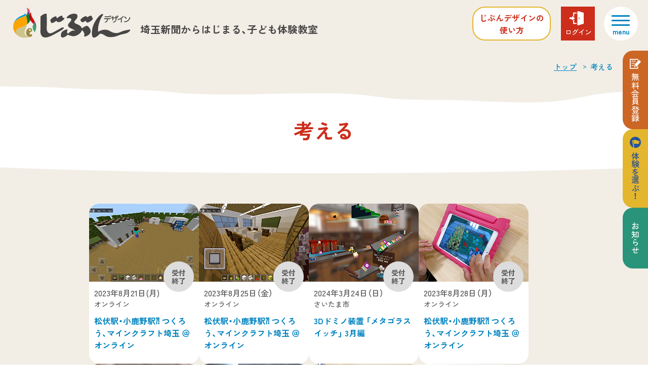

--- FILE ---
content_type: text/html; charset=UTF-8
request_url: https://www.saitama-jibun-design.jp/kangaeru/
body_size: 11006
content:
<!DOCTYPE html>
<html lang="ja">
<head>
<meta charset="utf-8">
<meta name="viewport" content="width=device-width">
<meta http-equiv="X-UA-Compatible" content="IE=edge">
<meta name="format-detection" content="telephone=no">
<meta name="keywords" content="じぶんデザイン,埼玉 体験学習,小学生 体験プログラム,小学生　体験学習,埼玉新聞社">
<meta name="description" content="">
<meta name="thumbnail" content="https://www.saitama-jibun-design.jp/common/img/thumbnail.jpg">
<!-- 東宣様タグ -->
<!-- Google Tag Manager -->
<script>(function(w,d,s,l,i){w[l]=w[l]||[];w[l].push({'gtm.start':
new Date().getTime(),event:'gtm.js'});var f=d.getElementsByTagName(s)[0],
j=d.createElement(s),dl=l!='dataLayer'?'&l='+l:'';j.async=true;j.src=
'https://www.googletagmanager.com/gtm.js?id='+i+dl;f.parentNode.insertBefore(j,f);
})(window,document,'script','dataLayer','GTM-5R32CZ3');</script>
<!-- End Google Tag Manager -->
<!-- 埼玉新聞社様タグ -->
<!-- Google tag (gtag.js) -->
<script async src="https://www.googletagmanager.com/gtag/js?id=G-C1MLF4BRDB"></script>
<script>
  window.dataLayer = window.dataLayer || [];
  function gtag(){dataLayer.push(arguments);}
  gtag('js', new Date());

  gtag('config', 'G-C1MLF4BRDB');
</script>
<title>考える  ❘  じぶんデザイン ❘ ストーリーで学ぶ体験教室</title>
<meta name='robots' content='max-image-preview:large' />
<link rel='stylesheet' id='wp-block-library-css' href='https://www.saitama-jibun-design.jp/cms_22_jib/wp-includes/css/dist/block-library/style.min.css' media='all' />
<style id='classic-theme-styles-inline-css'>
/*! This file is auto-generated */
.wp-block-button__link{color:#fff;background-color:#32373c;border-radius:9999px;box-shadow:none;text-decoration:none;padding:calc(.667em + 2px) calc(1.333em + 2px);font-size:1.125em}.wp-block-file__button{background:#32373c;color:#fff;text-decoration:none}
</style>
<link rel='stylesheet' id='sanitize-css' href='https://www.saitama-jibun-design.jp/common/css/sanitize.css' media='all' />
<link rel='stylesheet' id='cmn-css' href='https://www.saitama-jibun-design.jp/common/css/cmn_style.css' media='all' />
<link rel='stylesheet' id='story-stylepage-css' href='https://www.saitama-jibun-design.jp/cms_22_jib/wp-content/themes/jibun-design/search/css/style.css' media='all' />
<link rel='stylesheet' id='story_detail-css' href='https://www.saitama-jibun-design.jp/common/css/cmn_story_detail.css' media='all' />
<script src="https://www.saitama-jibun-design.jp/common/js/jquery-3.6.3.min.js?ver=3.6.3" id="jquery-js"></script>
<script src="https://www.saitama-jibun-design.jp/common/js/common.js" id="common-js-js"></script>
<link rel="canonical" href="https://www.saitama-jibun-design.jp/kangaeru/" />
<link rel="alternate" title="oEmbed (JSON)" type="application/json+oembed" href="https://www.saitama-jibun-design.jp/wp-json/oembed/1.0/embed?url=https%3A%2F%2Fwww.saitama-jibun-design.jp%2Fkangaeru%2F" />
<link rel="alternate" title="oEmbed (XML)" type="text/xml+oembed" href="https://www.saitama-jibun-design.jp/wp-json/oembed/1.0/embed?url=https%3A%2F%2Fwww.saitama-jibun-design.jp%2Fkangaeru%2F&#038;format=xml" />
<link rel="icon" href="https://www.saitama-jibun-design.jp/favicon.ico"><link rel="apple-touch-icon" sizes="180x180" href="https://www.saitama-jibun-design.jp/common/img/apple-touch-icon-180x180.png"><meta property="og:title" content="考える">
<meta property="og:description" content="">
<meta property="og:type" content="article">
<meta property="og:url" content="https://www.saitama-jibun-design.jp/kangaeru/">
<meta property="og:image" content="https://www.saitama-jibun-design.jp/cms_22_jib/wp-content/themes/jibun-design/about/img/disc.jpg">
<meta property="og:site_name" content="じぶんデザイン ❘ ストーリーで学ぶ体験教室">
<meta name="twitter:card" content="summary_large_image">
<meta property="og:locale" content="ja_JP">
		<style id="wp-custom-css">
			/* 「flex」→表示、「none」→非表示 */
#story01 {display:flex;}
#story02 {display:flex;}
#story03 {display:flex;}
#story04 {display:flex;}
#story05 {display:flex;}
#story06 {display:flex;}
#story07 {display:flex;}
#story08 {display:flex;}
#story09 {display:flex;}
#story10 {display:flex;}
#story11 {display:flex;}
#story12 {display:none;}
#story13 {display:none;}
#story14 {display:none;}
#story15 {display:none;}
#story16 {display:none;}
#story17 {display:none;}
#story18 {display:none;}
#story19 {display:none;}
#story20 {display:none;}
#backnumber {display:flex;}		</style>
		</head>
<body class="wp-singular page-template page-template-archive-kangaeru page-template-archive-kangaeru-php page page-id-1139 wp-theme-jibun-design">
<!-- 東宣様タグ -->
<!-- Google Tag Manager (noscript) -->
<noscript><iframe src="https://www.googletagmanager.com/ns.html?id=GTM-5R32CZ3"
height="0" width="0" style="display:none;visibility:hidden"></iframe></noscript>
<!-- End Google Tag Manager (noscript) -->
<header class="header">
<h1 id="logo">
  <a href="https://www.saitama-jibun-design.jp"><img src="/common/img/logo.svg" alt="じぶんデザイン"></a><span>埼玉新聞からはじまる、<br class="se_block">子ども体験教室</span>
</h1>
<a href="https://www.saitama-jibun-design.jp/guide" class="btn_guide">じぶん<br class="sp_block">デザイン<br class="sp_block">の<br class="pc_block">使い方</a>
<div class="hdbtn_square">
  <a href="https://select-type.com/member/login/?mi=ne6Wz2iukq8" class="btn_login" target="_blank" rel="noopener">ログイン</a>
</div>
<label id="h_menu">
  <input type="checkbox">
  <span class="menu">
    <span class="hamburger"></span>
  </span>
  <nav>
    <ul class="hd_nav">
    <li class="hd_menubtn">
      <a href="https://select-type.com/member/login/?mi=ne6Wz2iukq8" class="hdbtn_login" target="_blank" rel="noopener">会員ログイン</a>
      <a href="https://select-type.com/member/reg/?mi=ne6Wz2iukq8" class="hdbtn_reserve" target="_blank" rel="noopener">新規会員登録</a>
    </li>
    <li class="hd_link"><a href="/">トップページ</a></li>
    <li class="hd_link"><a href="/about/">「じぶんデザイン」について</a></li>
    <!-- <li class="sp_li">
      <input id="spm01" class="ac_radio" type="checkbox" name="accordion">
      <label for="spm01" class="ac_head"><a>ストーリー（体験教室）をさがす</a></label>
      <ul class="sp_li_sub" id="spm01-li">
        <li><a href="/archive_story/#story">ストーリーからさがす</a></li>
        <li><a href="/archive_story/#schedule">スケジュールからさがす</a></li>
      </ul>
    </li> -->
    <li class="hd_link"><a href="/archive_story/">ストーリー（体験教室）をさがす</a></li>
    <li class="hd_link"><a href="/newspaper/">キッズ埼玉新聞</a></li>
    <li class="hd_link"><a href="/voice/">体験の様子＆参加者の声（ムービー）</a></li>
    <li class="hd_link"><a href="/guide/">ご利用方法・料金体系について</a></li>
    <li class="hd_link"><a href="/faq/">よくあるご質問</a></li>
    <li class="hd_link"><a href="/info/">お知らせ</a></li>
    <li class="hd_link"><a href="/contact/">お問い合わせフォーム</a></li>
    <li class="hd_link"><a href="/management/">運営団体</a></li>
    <li class="hd_link"><a href="/rule/">利用規約</a></li>
    <li class="hd_link"><a href="/privacy/">プライバシーポリシー</a></li>
    <li class="hd_link"><a href="/sctl/">特定商取引法に基づく表示</a></li>
    <!-- <li class="hd_link"><a href="/sctl" target="_blank" rel="noopener" class="menu_blank">特定商取引法に基づく表示<img src="/common/img/icon_blank_white.png" alt="別タブで開く"></a></li> -->
    <li>
      <ul class="hamburger_sns">
        <li><a href="https://www.facebook.com/saitama.jibun.design/" target="_blank" rel="noopener"><img src="/common/img/icon-facebook.svg" alt="Facebbook"></a></li>
        <li><a href="https://twitter.com/jibun_design" target="_blank" rel="noopener"><img src="/common/img/icon-x.svg" alt="X"></a></li>
        <li><a href="https://instagram.com/saitama_jibun_design?igshid=YmMyMTA2M2Y=" target="_blank" rel="noopener"><img src="/common/img/icon-Instagram.svg" alt="Instagram"></a></li>
				<li><a href="https://www.youtube.com/@jibun-design" target="_blank" rel="noopener"><img src="/common/img/icon-youtube.svg" alt="Youtube"></a></li>
      </ul>
    </li>
  </ul></nav>
</label>
</header>  <main class="main story-single">
  <ol class="page-pankuzu">
    <li><a href="/">トップ</a></li>
    <li class="pankuzu-last">考える</li>
  </ol>
  
  <section class="circlebg_white bg_paper">
    <h2 class="search-ttl"><span>考える</span></h2>
  </section>
  
  <div class="bg_beige">
    <div class="st-body">
            <div class="st-list">
                                                                                                                <a href="https://www.saitama-jibun-design.jp/story/1123" class="st-card close">
                  <p class="st-img"><img width="217" height="154" src="https://www.saitama-jibun-design.jp/cms_22_jib/wp-content/uploads/2023/07/thumb_01-11.png" class="attachment-full size-full wp-post-image" alt="" decoding="async" loading="lazy" srcset="https://www.saitama-jibun-design.jp/cms_22_jib/wp-content/uploads/2023/07/thumb_01-11.png 217w, https://www.saitama-jibun-design.jp/cms_22_jib/wp-content/uploads/2023/07/thumb_01-11-150x106.png 150w" sizes="auto, (max-width: 217px) 100vw, 217px" /></p>
                  <p class="st-date"><time>2023年8月21日(月)</time></p>
                  <p class="st-place">オンライン</p>
                  <p class="st-catch">松伏駅・小鹿野駅⁈ つくろう、マインクラフト埼玉 ＠オンライン</p>
                </a>
                                                                                                <a href="https://www.saitama-jibun-design.jp/story/1128" class="st-card close">
                  <p class="st-img"><img width="217" height="154" src="https://www.saitama-jibun-design.jp/cms_22_jib/wp-content/uploads/2023/07/thumb_02-13.png" class="attachment-full size-full wp-post-image" alt="" decoding="async" loading="lazy" srcset="https://www.saitama-jibun-design.jp/cms_22_jib/wp-content/uploads/2023/07/thumb_02-13.png 217w, https://www.saitama-jibun-design.jp/cms_22_jib/wp-content/uploads/2023/07/thumb_02-13-150x106.png 150w" sizes="auto, (max-width: 217px) 100vw, 217px" /></p>
                  <p class="st-date"><time>2023年8月25日（金）</time></p>
                  <p class="st-place">オンライン</p>
                  <p class="st-catch">松伏駅・小鹿野駅⁈ つくろう、マインクラフト埼玉 ＠オンライン</p>
                </a>
                                                                                                <a href="https://www.saitama-jibun-design.jp/story/1057" class="st-card close">
                  <p class="st-img"><img width="217" height="154" src="https://www.saitama-jibun-design.jp/cms_22_jib/wp-content/uploads/2023/07/thumb_01-4.png" class="attachment-full size-full wp-post-image" alt="" decoding="async" loading="lazy" srcset="https://www.saitama-jibun-design.jp/cms_22_jib/wp-content/uploads/2023/07/thumb_01-4.png 217w, https://www.saitama-jibun-design.jp/cms_22_jib/wp-content/uploads/2023/07/thumb_01-4-150x106.png 150w" sizes="auto, (max-width: 217px) 100vw, 217px" /></p>
                  <p class="st-date"><time>2024年3月24日（日）</time></p>
                  <p class="st-place">さいたま市</p>
                  <p class="st-catch">3Dドミノ装置 「メタゴラスイッチ」 3月編</p>
                </a>
                                                                                                <a href="https://www.saitama-jibun-design.jp/story/1129" class="st-card close">
                  <p class="st-img"><img width="217" height="154" src="https://www.saitama-jibun-design.jp/cms_22_jib/wp-content/uploads/2023/07/thumb_03-10.png" class="attachment-full size-full wp-post-image" alt="" decoding="async" loading="lazy" srcset="https://www.saitama-jibun-design.jp/cms_22_jib/wp-content/uploads/2023/07/thumb_03-10.png 217w, https://www.saitama-jibun-design.jp/cms_22_jib/wp-content/uploads/2023/07/thumb_03-10-150x106.png 150w" sizes="auto, (max-width: 217px) 100vw, 217px" /></p>
                  <p class="st-date"><time>2023年8月28日（月）</time></p>
                  <p class="st-place">オンライン</p>
                  <p class="st-catch">松伏駅・小鹿野駅⁈ つくろう、マインクラフト埼玉 ＠オンライン</p>
                </a>
                                                                                                <a href="https://www.saitama-jibun-design.jp/story/1060" class="st-card close">
                  <p class="st-img"><img width="217" height="154" src="https://www.saitama-jibun-design.jp/cms_22_jib/wp-content/uploads/2023/07/thumb_02-5.png" class="attachment-full size-full wp-post-image" alt="" decoding="async" loading="lazy" srcset="https://www.saitama-jibun-design.jp/cms_22_jib/wp-content/uploads/2023/07/thumb_02-5.png 217w, https://www.saitama-jibun-design.jp/cms_22_jib/wp-content/uploads/2023/07/thumb_02-5-150x106.png 150w" sizes="auto, (max-width: 217px) 100vw, 217px" /></p>
                  <p class="st-date"><time>2024年4月28日（日）</time></p>
                  <p class="st-place">さいたま市</p>
                  <p class="st-catch">3Dドミノ装置 「メタゴラスイッチ」 4月編</p>
                </a>
                                                                                                <a href="https://www.saitama-jibun-design.jp/story/1945" class="st-card close">
                  <p class="st-img"><img width="500" height="333" src="https://www.saitama-jibun-design.jp/cms_22_jib/wp-content/uploads/2024/06/埼玉ライオンズ01.jpg" class="attachment-full size-full wp-post-image" alt="" decoding="async" loading="lazy" srcset="https://www.saitama-jibun-design.jp/cms_22_jib/wp-content/uploads/2024/06/埼玉ライオンズ01.jpg 500w, https://www.saitama-jibun-design.jp/cms_22_jib/wp-content/uploads/2024/06/埼玉ライオンズ01-300x200.jpg 300w, https://www.saitama-jibun-design.jp/cms_22_jib/wp-content/uploads/2024/06/埼玉ライオンズ01-150x100.jpg 150w" sizes="auto, (max-width: 500px) 100vw, 500px" /></p>
                  <p class="st-date"><time>2024年8月3日（土）</time></p>
                  <p class="st-place">さいたま市</p>
                  <p class="st-catch">埼玉ライオンズと挑戦！ 広げよう、車いすバスケ</p>
                </a>
                                                                                                <a href="https://www.saitama-jibun-design.jp/story/1130" class="st-card close">
                  <p class="st-img"><img width="217" height="154" src="https://www.saitama-jibun-design.jp/cms_22_jib/wp-content/uploads/2023/07/thumb_04-8.png" class="attachment-full size-full wp-post-image" alt="" decoding="async" loading="lazy" srcset="https://www.saitama-jibun-design.jp/cms_22_jib/wp-content/uploads/2023/07/thumb_04-8.png 217w, https://www.saitama-jibun-design.jp/cms_22_jib/wp-content/uploads/2023/07/thumb_04-8-150x106.png 150w" sizes="auto, (max-width: 217px) 100vw, 217px" /></p>
                  <p class="st-date"><time>2023年12月3日（日）</time></p>
                  <p class="st-place">オンライン</p>
                  <p class="st-catch">松伏駅・小鹿野駅⁈ つくろう、マインクラフト埼玉 ＠オンライン</p>
                </a>
                                                                                                <a href="https://www.saitama-jibun-design.jp/story/1119" class="st-card archives">
                  <p class="st-img"><img width="217" height="153" src="https://www.saitama-jibun-design.jp/cms_22_jib/wp-content/uploads/2023/07/thumb_05-6.png" class="attachment-full size-full wp-post-image" alt="" decoding="async" loading="lazy" srcset="https://www.saitama-jibun-design.jp/cms_22_jib/wp-content/uploads/2023/07/thumb_05-6.png 217w, https://www.saitama-jibun-design.jp/cms_22_jib/wp-content/uploads/2023/07/thumb_05-6-150x106.png 150w" sizes="auto, (max-width: 217px) 100vw, 217px" /></p>
                  <p class="st-date"><time>2023年4月～11月</time></p>
                  <p class="st-place">加須市</p>
                  <p class="st-catch">じぶんのお米で未来の「お弁当」を作る！</p>
                </a>
                                                                                                <a href="https://www.saitama-jibun-design.jp/story/1163" class="st-card archives">
                  <p class="st-img"><img width="300" height="225" src="https://www.saitama-jibun-design.jp/cms_22_jib/wp-content/uploads/2023/08/プログラミングTOP画像-e1691365805198.jpg" class="attachment-full size-full wp-post-image" alt="" decoding="async" loading="lazy" srcset="https://www.saitama-jibun-design.jp/cms_22_jib/wp-content/uploads/2023/08/プログラミングTOP画像-e1691365805198.jpg 300w, https://www.saitama-jibun-design.jp/cms_22_jib/wp-content/uploads/2023/08/プログラミングTOP画像-e1691365805198-150x113.jpg 150w" sizes="auto, (max-width: 300px) 100vw, 300px" /></p>
                  <p class="st-date"><time>2023年6月10日（土）</time></p>
                  <p class="st-place">さいたま市</p>
                  <p class="st-catch">動くMAPゲームをプログラミング</p>
                </a>
                                                                                                <a href="https://www.saitama-jibun-design.jp/story/1034" class="st-card archives">
                  <p class="st-img"><img width="217" height="153" src="https://www.saitama-jibun-design.jp/cms_22_jib/wp-content/uploads/2023/07/thumb_04-2.png" class="attachment-full size-full wp-post-image" alt="" decoding="async" loading="lazy" srcset="https://www.saitama-jibun-design.jp/cms_22_jib/wp-content/uploads/2023/07/thumb_04-2.png 217w, https://www.saitama-jibun-design.jp/cms_22_jib/wp-content/uploads/2023/07/thumb_04-2-150x106.png 150w" sizes="auto, (max-width: 217px) 100vw, 217px" /></p>
                  <p class="st-date"><time>2023年6月25日（土）</time></p>
                  <p class="st-place">さいたま市</p>
                  <p class="st-catch">本番に向けて練習を重ねよう！</p>
                </a>
                                                                                                <a href="https://www.saitama-jibun-design.jp/story/1061" class="st-card archives">
                  <p class="st-img"><img width="2560" height="1707" src="https://www.saitama-jibun-design.jp/cms_22_jib/wp-content/uploads/2024/05/IMG_2768-scaled.jpg" class="attachment-full size-full wp-post-image" alt="" decoding="async" loading="lazy" srcset="https://www.saitama-jibun-design.jp/cms_22_jib/wp-content/uploads/2024/05/IMG_2768-scaled.jpg 2560w, https://www.saitama-jibun-design.jp/cms_22_jib/wp-content/uploads/2024/05/IMG_2768-300x200.jpg 300w, https://www.saitama-jibun-design.jp/cms_22_jib/wp-content/uploads/2024/05/IMG_2768-1024x683.jpg 1024w, https://www.saitama-jibun-design.jp/cms_22_jib/wp-content/uploads/2024/05/IMG_2768-150x100.jpg 150w, https://www.saitama-jibun-design.jp/cms_22_jib/wp-content/uploads/2024/05/IMG_2768-768x512.jpg 768w, https://www.saitama-jibun-design.jp/cms_22_jib/wp-content/uploads/2024/05/IMG_2768-1536x1024.jpg 1536w, https://www.saitama-jibun-design.jp/cms_22_jib/wp-content/uploads/2024/05/IMG_2768-2048x1365.jpg 2048w" sizes="auto, (max-width: 2560px) 100vw, 2560px" /></p>
                  <p class="st-date"><time>2023年6月25日（日）</time></p>
                  <p class="st-place">川口市</p>
                  <p class="st-catch">「川口原産の木材」を切り出そう</p>
                </a>
                                                                                                <a href="https://www.saitama-jibun-design.jp/story/1037" class="st-card archives">
                  <p class="st-img"><img width="2560" height="1707" src="https://www.saitama-jibun-design.jp/cms_22_jib/wp-content/uploads/2024/05/IMG_4478-scaled.jpg" class="attachment-full size-full wp-post-image" alt="" decoding="async" loading="lazy" srcset="https://www.saitama-jibun-design.jp/cms_22_jib/wp-content/uploads/2024/05/IMG_4478-scaled.jpg 2560w, https://www.saitama-jibun-design.jp/cms_22_jib/wp-content/uploads/2024/05/IMG_4478-300x200.jpg 300w, https://www.saitama-jibun-design.jp/cms_22_jib/wp-content/uploads/2024/05/IMG_4478-1024x683.jpg 1024w, https://www.saitama-jibun-design.jp/cms_22_jib/wp-content/uploads/2024/05/IMG_4478-150x100.jpg 150w, https://www.saitama-jibun-design.jp/cms_22_jib/wp-content/uploads/2024/05/IMG_4478-768x512.jpg 768w, https://www.saitama-jibun-design.jp/cms_22_jib/wp-content/uploads/2024/05/IMG_4478-1536x1024.jpg 1536w, https://www.saitama-jibun-design.jp/cms_22_jib/wp-content/uploads/2024/05/IMG_4478-2048x1365.jpg 2048w" sizes="auto, (max-width: 2560px) 100vw, 2560px" /></p>
                  <p class="st-date"><time>2023年5月～7月</time></p>
                  <p class="st-place">鴻巣市</p>
                  <p class="st-catch">《開催しました》埼玉の魅力を「じぶんの声」で伝える！</p>
                </a>
                                                                                                <a href="https://www.saitama-jibun-design.jp/story/1087" class="st-card archives">
                  <p class="st-img"><img width="2560" height="1707" src="https://www.saitama-jibun-design.jp/cms_22_jib/wp-content/uploads/2024/05/IMG_2797-scaled.jpg" class="attachment-full size-full wp-post-image" alt="" decoding="async" loading="lazy" srcset="https://www.saitama-jibun-design.jp/cms_22_jib/wp-content/uploads/2024/05/IMG_2797-scaled.jpg 2560w, https://www.saitama-jibun-design.jp/cms_22_jib/wp-content/uploads/2024/05/IMG_2797-300x200.jpg 300w, https://www.saitama-jibun-design.jp/cms_22_jib/wp-content/uploads/2024/05/IMG_2797-1024x683.jpg 1024w, https://www.saitama-jibun-design.jp/cms_22_jib/wp-content/uploads/2024/05/IMG_2797-150x100.jpg 150w, https://www.saitama-jibun-design.jp/cms_22_jib/wp-content/uploads/2024/05/IMG_2797-768x512.jpg 768w, https://www.saitama-jibun-design.jp/cms_22_jib/wp-content/uploads/2024/05/IMG_2797-1536x1024.jpg 1536w, https://www.saitama-jibun-design.jp/cms_22_jib/wp-content/uploads/2024/05/IMG_2797-2048x1365.jpg 2048w" sizes="auto, (max-width: 2560px) 100vw, 2560px" /></p>
                  <p class="st-date"><time>2023年7月25日（火）</time></p>
                  <p class="st-place">川越市</p>
                  <p class="st-catch">川越さつまいも農場見学＆ドリンク開発</p>
                </a>
                                                                                                <a href="https://www.saitama-jibun-design.jp/story/1101" class="st-card archives">
                  <p class="st-img"><img width="2560" height="1920" src="https://www.saitama-jibun-design.jp/cms_22_jib/wp-content/uploads/2024/05/IMG_4394-scaled.jpg" class="attachment-full size-full wp-post-image" alt="" decoding="async" loading="lazy" srcset="https://www.saitama-jibun-design.jp/cms_22_jib/wp-content/uploads/2024/05/IMG_4394-scaled.jpg 2560w, https://www.saitama-jibun-design.jp/cms_22_jib/wp-content/uploads/2024/05/IMG_4394-300x225.jpg 300w, https://www.saitama-jibun-design.jp/cms_22_jib/wp-content/uploads/2024/05/IMG_4394-1024x768.jpg 1024w, https://www.saitama-jibun-design.jp/cms_22_jib/wp-content/uploads/2024/05/IMG_4394-150x113.jpg 150w, https://www.saitama-jibun-design.jp/cms_22_jib/wp-content/uploads/2024/05/IMG_4394-768x576.jpg 768w, https://www.saitama-jibun-design.jp/cms_22_jib/wp-content/uploads/2024/05/IMG_4394-1536x1152.jpg 1536w, https://www.saitama-jibun-design.jp/cms_22_jib/wp-content/uploads/2024/05/IMG_4394-2048x1536.jpg 2048w" sizes="auto, (max-width: 2560px) 100vw, 2560px" /></p>
                  <p class="st-date"><time>2023年7月26日（水）</time></p>
                  <p class="st-place">さいたま市</p>
                  <p class="st-catch">パンのアイデアを考えよう</p>
                </a>
                                                                                                <a href="https://www.saitama-jibun-design.jp/story/1069" class="st-card archives">
                  <p class="st-img"><img width="217" height="154" src="https://www.saitama-jibun-design.jp/cms_22_jib/wp-content/uploads/2023/07/thumb_02-6.png" class="attachment-full size-full wp-post-image" alt="" decoding="async" loading="lazy" srcset="https://www.saitama-jibun-design.jp/cms_22_jib/wp-content/uploads/2023/07/thumb_02-6.png 217w, https://www.saitama-jibun-design.jp/cms_22_jib/wp-content/uploads/2023/07/thumb_02-6-150x106.png 150w" sizes="auto, (max-width: 217px) 100vw, 217px" /></p>
                  <p class="st-date"><time>2023年7月30日（日）</time></p>
                  <p class="st-place">さいたま市</p>
                  <p class="st-catch">廃材を使った日用品を考えよう</p>
                </a>
                                                                                                <a href="https://www.saitama-jibun-design.jp/story/1053" class="st-card archives">
                  <p class="st-img"><img width="2560" height="1710" src="https://www.saitama-jibun-design.jp/cms_22_jib/wp-content/uploads/2024/05/P1030246-scaled.jpg" class="attachment-full size-full wp-post-image" alt="" decoding="async" loading="lazy" srcset="https://www.saitama-jibun-design.jp/cms_22_jib/wp-content/uploads/2024/05/P1030246-scaled.jpg 2560w, https://www.saitama-jibun-design.jp/cms_22_jib/wp-content/uploads/2024/05/P1030246-300x200.jpg 300w, https://www.saitama-jibun-design.jp/cms_22_jib/wp-content/uploads/2024/05/P1030246-1024x684.jpg 1024w, https://www.saitama-jibun-design.jp/cms_22_jib/wp-content/uploads/2024/05/P1030246-150x100.jpg 150w, https://www.saitama-jibun-design.jp/cms_22_jib/wp-content/uploads/2024/05/P1030246-768x513.jpg 768w, https://www.saitama-jibun-design.jp/cms_22_jib/wp-content/uploads/2024/05/P1030246-1536x1026.jpg 1536w, https://www.saitama-jibun-design.jp/cms_22_jib/wp-content/uploads/2024/05/P1030246-2048x1368.jpg 2048w" sizes="auto, (max-width: 2560px) 100vw, 2560px" /></p>
                  <p class="st-date"><time>2023年8月4日（金）</time></p>
                  <p class="st-place">上尾市</p>
                  <p class="st-catch">【基礎編】ミュージカルを作り上げる楽しさを体感</p>
                </a>
                                                                                                <a href="https://www.saitama-jibun-design.jp/story/1106" class="st-card archives">
                  <p class="st-img"><img width="1800" height="1200" src="https://www.saitama-jibun-design.jp/cms_22_jib/wp-content/uploads/2024/05/Photo_23-08-09-21-33-10.429.jpg" class="attachment-full size-full wp-post-image" alt="" decoding="async" loading="lazy" srcset="https://www.saitama-jibun-design.jp/cms_22_jib/wp-content/uploads/2024/05/Photo_23-08-09-21-33-10.429.jpg 1800w, https://www.saitama-jibun-design.jp/cms_22_jib/wp-content/uploads/2024/05/Photo_23-08-09-21-33-10.429-300x200.jpg 300w, https://www.saitama-jibun-design.jp/cms_22_jib/wp-content/uploads/2024/05/Photo_23-08-09-21-33-10.429-1024x683.jpg 1024w, https://www.saitama-jibun-design.jp/cms_22_jib/wp-content/uploads/2024/05/Photo_23-08-09-21-33-10.429-150x100.jpg 150w, https://www.saitama-jibun-design.jp/cms_22_jib/wp-content/uploads/2024/05/Photo_23-08-09-21-33-10.429-768x512.jpg 768w, https://www.saitama-jibun-design.jp/cms_22_jib/wp-content/uploads/2024/05/Photo_23-08-09-21-33-10.429-1536x1024.jpg 1536w" sizes="auto, (max-width: 1800px) 100vw, 1800px" /></p>
                  <p class="st-date"><time>2023年8月9日（水）</time></p>
                  <p class="st-place">さいたま市</p>
                  <p class="st-catch">実際にパンをこねてみよう</p>
                </a>
                                                                                                <a href="https://www.saitama-jibun-design.jp/story/1090" class="st-card archives">
                  <p class="st-img"><img width="2560" height="1710" src="https://www.saitama-jibun-design.jp/cms_22_jib/wp-content/uploads/2024/05/P1030407-scaled.jpg" class="attachment-full size-full wp-post-image" alt="" decoding="async" loading="lazy" srcset="https://www.saitama-jibun-design.jp/cms_22_jib/wp-content/uploads/2024/05/P1030407-scaled.jpg 2560w, https://www.saitama-jibun-design.jp/cms_22_jib/wp-content/uploads/2024/05/P1030407-300x200.jpg 300w, https://www.saitama-jibun-design.jp/cms_22_jib/wp-content/uploads/2024/05/P1030407-1024x684.jpg 1024w, https://www.saitama-jibun-design.jp/cms_22_jib/wp-content/uploads/2024/05/P1030407-150x100.jpg 150w, https://www.saitama-jibun-design.jp/cms_22_jib/wp-content/uploads/2024/05/P1030407-768x513.jpg 768w, https://www.saitama-jibun-design.jp/cms_22_jib/wp-content/uploads/2024/05/P1030407-1536x1026.jpg 1536w, https://www.saitama-jibun-design.jp/cms_22_jib/wp-content/uploads/2024/05/P1030407-2048x1368.jpg 2048w" sizes="auto, (max-width: 2560px) 100vw, 2560px" /></p>
                  <p class="st-date"><time>2023年8月10日(木）</time></p>
                  <p class="st-place">川越市</p>
                  <p class="st-catch">川越さつまいもドリンクを世界へ発信！</p>
                </a>
                                                                                                <a href="https://www.saitama-jibun-design.jp/story/1002" class="st-card archives">
                  <p class="st-img"><img width="445" height="334" src="https://www.saitama-jibun-design.jp/cms_22_jib/wp-content/uploads/2023/06/IMG_5021.jpg" class="attachment-full size-full wp-post-image" alt="" decoding="async" loading="lazy" srcset="https://www.saitama-jibun-design.jp/cms_22_jib/wp-content/uploads/2023/06/IMG_5021.jpg 445w, https://www.saitama-jibun-design.jp/cms_22_jib/wp-content/uploads/2023/06/IMG_5021-300x225.jpg 300w, https://www.saitama-jibun-design.jp/cms_22_jib/wp-content/uploads/2023/06/IMG_5021-150x113.jpg 150w" sizes="auto, (max-width: 445px) 100vw, 445px" /></p>
                  <p class="st-date"><time>2023年8月19日（土）・20日（日）</time></p>
                  <p class="st-place">蓮田市</p>
                  <p class="st-catch">生き物の調査と記録＆「トンボ池」掘り＆「トカゲ山」作り8月編</p>
                </a>
                                                                                                <a href="https://www.saitama-jibun-design.jp/story/1018" class="st-card archives">
                  <p class="st-img"><img width="366" height="235" src="https://www.saitama-jibun-design.jp/cms_22_jib/wp-content/uploads/2023/07/disc-img_story504.png" class="attachment-full size-full wp-post-image" alt="" decoding="async" loading="lazy" srcset="https://www.saitama-jibun-design.jp/cms_22_jib/wp-content/uploads/2023/07/disc-img_story504.png 366w, https://www.saitama-jibun-design.jp/cms_22_jib/wp-content/uploads/2023/07/disc-img_story504-300x193.png 300w, https://www.saitama-jibun-design.jp/cms_22_jib/wp-content/uploads/2023/07/disc-img_story504-150x96.png 150w" sizes="auto, (max-width: 366px) 100vw, 366px" /></p>
                  <p class="st-date"><time>2023年8月20日（日）</time></p>
                  <p class="st-place">さいたま市</p>
                  <p class="st-catch">「数字」で自分の個性を知ってみよう</p>
                </a>
                                                                                                <a href="https://www.saitama-jibun-design.jp/story/1107" class="st-card archives">
                  <p class="st-img"><img width="2560" height="1920" src="https://www.saitama-jibun-design.jp/cms_22_jib/wp-content/uploads/2024/05/IMG_5093-scaled.jpg" class="attachment-full size-full wp-post-image" alt="" decoding="async" loading="lazy" srcset="https://www.saitama-jibun-design.jp/cms_22_jib/wp-content/uploads/2024/05/IMG_5093-scaled.jpg 2560w, https://www.saitama-jibun-design.jp/cms_22_jib/wp-content/uploads/2024/05/IMG_5093-300x225.jpg 300w, https://www.saitama-jibun-design.jp/cms_22_jib/wp-content/uploads/2024/05/IMG_5093-1024x768.jpg 1024w, https://www.saitama-jibun-design.jp/cms_22_jib/wp-content/uploads/2024/05/IMG_5093-150x113.jpg 150w, https://www.saitama-jibun-design.jp/cms_22_jib/wp-content/uploads/2024/05/IMG_5093-768x576.jpg 768w, https://www.saitama-jibun-design.jp/cms_22_jib/wp-content/uploads/2024/05/IMG_5093-1536x1152.jpg 1536w, https://www.saitama-jibun-design.jp/cms_22_jib/wp-content/uploads/2024/05/IMG_5093-2048x1536.jpg 2048w" sizes="auto, (max-width: 2560px) 100vw, 2560px" /></p>
                  <p class="st-date"><time>2023年8月23日（水）</time></p>
                  <p class="st-place">さいたま市</p>
                  <p class="st-catch">開店準備！お金の仕組み＆商品POP作り</p>
                </a>
                                                                                                <a href="https://www.saitama-jibun-design.jp/story/1070" class="st-card archives">
                  <p class="st-img"><img width="217" height="154" src="https://www.saitama-jibun-design.jp/cms_22_jib/wp-content/uploads/2023/07/thumb_03-5.png" class="attachment-full size-full wp-post-image" alt="" decoding="async" loading="lazy" srcset="https://www.saitama-jibun-design.jp/cms_22_jib/wp-content/uploads/2023/07/thumb_03-5.png 217w, https://www.saitama-jibun-design.jp/cms_22_jib/wp-content/uploads/2023/07/thumb_03-5-150x106.png 150w" sizes="auto, (max-width: 217px) 100vw, 217px" /></p>
                  <p class="st-date"><time>2023年8月27日(日）</time></p>
                  <p class="st-place">さいたま市</p>
                  <p class="st-catch">アイデアに磨きをかけて発表しよう</p>
                </a>
                                                                                                <a href="https://www.saitama-jibun-design.jp/story/1108" class="st-card archives">
                  <p class="st-img"><img width="2560" height="1920" src="https://www.saitama-jibun-design.jp/cms_22_jib/wp-content/uploads/2024/05/IMG_5177-scaled.jpg" class="attachment-full size-full wp-post-image" alt="" decoding="async" loading="lazy" srcset="https://www.saitama-jibun-design.jp/cms_22_jib/wp-content/uploads/2024/05/IMG_5177-scaled.jpg 2560w, https://www.saitama-jibun-design.jp/cms_22_jib/wp-content/uploads/2024/05/IMG_5177-300x225.jpg 300w, https://www.saitama-jibun-design.jp/cms_22_jib/wp-content/uploads/2024/05/IMG_5177-1024x768.jpg 1024w, https://www.saitama-jibun-design.jp/cms_22_jib/wp-content/uploads/2024/05/IMG_5177-150x113.jpg 150w, https://www.saitama-jibun-design.jp/cms_22_jib/wp-content/uploads/2024/05/IMG_5177-768x576.jpg 768w, https://www.saitama-jibun-design.jp/cms_22_jib/wp-content/uploads/2024/05/IMG_5177-1536x1152.jpg 1536w, https://www.saitama-jibun-design.jp/cms_22_jib/wp-content/uploads/2024/05/IMG_5177-2048x1536.jpg 2048w" sizes="auto, (max-width: 2560px) 100vw, 2560px" /></p>
                  <p class="st-date"><time>2023年8月27日（日）</time></p>
                  <p class="st-place">さいたま市</p>
                  <p class="st-catch">街に出て販売してみよう</p>
                </a>
                                                                                                <a href="https://www.saitama-jibun-design.jp/story/1072" class="st-card archives">
                  <p class="st-img"><img width="2560" height="1920" src="https://www.saitama-jibun-design.jp/cms_22_jib/wp-content/uploads/2024/05/IMG_1519-scaled.jpg" class="attachment-full size-full wp-post-image" alt="" decoding="async" loading="lazy" srcset="https://www.saitama-jibun-design.jp/cms_22_jib/wp-content/uploads/2024/05/IMG_1519-scaled.jpg 2560w, https://www.saitama-jibun-design.jp/cms_22_jib/wp-content/uploads/2024/05/IMG_1519-300x225.jpg 300w, https://www.saitama-jibun-design.jp/cms_22_jib/wp-content/uploads/2024/05/IMG_1519-1024x768.jpg 1024w, https://www.saitama-jibun-design.jp/cms_22_jib/wp-content/uploads/2024/05/IMG_1519-150x113.jpg 150w, https://www.saitama-jibun-design.jp/cms_22_jib/wp-content/uploads/2024/05/IMG_1519-768x576.jpg 768w, https://www.saitama-jibun-design.jp/cms_22_jib/wp-content/uploads/2024/05/IMG_1519-1536x1152.jpg 1536w, https://www.saitama-jibun-design.jp/cms_22_jib/wp-content/uploads/2024/05/IMG_1519-2048x1536.jpg 2048w" sizes="auto, (max-width: 2560px) 100vw, 2560px" /></p>
                  <p class="st-date"><time>2023年10月15日（日）</time></p>
                  <p class="st-place">さいたま市</p>
                  <p class="st-catch">お金の仕組みを知ろう</p>
                </a>
                                                                                                <a href="https://www.saitama-jibun-design.jp/story/1073" class="st-card archives">
                  <p class="st-img"><img width="2560" height="1920" src="https://www.saitama-jibun-design.jp/cms_22_jib/wp-content/uploads/2024/05/IMG_5693-scaled.jpg" class="attachment-full size-full wp-post-image" alt="" decoding="async" loading="lazy" srcset="https://www.saitama-jibun-design.jp/cms_22_jib/wp-content/uploads/2024/05/IMG_5693-scaled.jpg 2560w, https://www.saitama-jibun-design.jp/cms_22_jib/wp-content/uploads/2024/05/IMG_5693-300x225.jpg 300w, https://www.saitama-jibun-design.jp/cms_22_jib/wp-content/uploads/2024/05/IMG_5693-1024x768.jpg 1024w, https://www.saitama-jibun-design.jp/cms_22_jib/wp-content/uploads/2024/05/IMG_5693-150x113.jpg 150w, https://www.saitama-jibun-design.jp/cms_22_jib/wp-content/uploads/2024/05/IMG_5693-768x576.jpg 768w, https://www.saitama-jibun-design.jp/cms_22_jib/wp-content/uploads/2024/05/IMG_5693-1536x1152.jpg 1536w, https://www.saitama-jibun-design.jp/cms_22_jib/wp-content/uploads/2024/05/IMG_5693-2048x1536.jpg 2048w" sizes="auto, (max-width: 2560px) 100vw, 2560px" /></p>
                  <p class="st-date"><time>2023年10月29日(日）</time></p>
                  <p class="st-place">川口市</p>
                  <p class="st-catch">街に出て販売してみよう</p>
                </a>
                                                                                                <a href="https://www.saitama-jibun-design.jp/story/1074" class="st-card archives">
                  <p class="st-img"><img width="217" height="154" src="https://www.saitama-jibun-design.jp/cms_22_jib/wp-content/uploads/2023/07/thumb_07-1.png" class="attachment-full size-full wp-post-image" alt="" decoding="async" loading="lazy" srcset="https://www.saitama-jibun-design.jp/cms_22_jib/wp-content/uploads/2023/07/thumb_07-1.png 217w, https://www.saitama-jibun-design.jp/cms_22_jib/wp-content/uploads/2023/07/thumb_07-1-150x106.png 150w" sizes="auto, (max-width: 217px) 100vw, 217px" /></p>
                  <p class="st-date"><time>2023年11月18日（土）</time></p>
                  <p class="st-place">久喜市</p>
                  <p class="st-catch">植樹で森に「感謝」を伝えよう</p>
                </a>
                                                                                                <a href="https://www.saitama-jibun-design.jp/story/1085" class="st-card archives">
                  <p class="st-img"><img width="2560" height="1920" src="https://www.saitama-jibun-design.jp/cms_22_jib/wp-content/uploads/2024/05/IMG_2149-scaled.jpg" class="attachment-full size-full wp-post-image" alt="" decoding="async" loading="lazy" srcset="https://www.saitama-jibun-design.jp/cms_22_jib/wp-content/uploads/2024/05/IMG_2149-scaled.jpg 2560w, https://www.saitama-jibun-design.jp/cms_22_jib/wp-content/uploads/2024/05/IMG_2149-300x225.jpg 300w, https://www.saitama-jibun-design.jp/cms_22_jib/wp-content/uploads/2024/05/IMG_2149-1024x768.jpg 1024w, https://www.saitama-jibun-design.jp/cms_22_jib/wp-content/uploads/2024/05/IMG_2149-150x113.jpg 150w, https://www.saitama-jibun-design.jp/cms_22_jib/wp-content/uploads/2024/05/IMG_2149-768x576.jpg 768w, https://www.saitama-jibun-design.jp/cms_22_jib/wp-content/uploads/2024/05/IMG_2149-1536x1152.jpg 1536w, https://www.saitama-jibun-design.jp/cms_22_jib/wp-content/uploads/2024/05/IMG_2149-2048x1536.jpg 2048w" sizes="auto, (max-width: 2560px) 100vw, 2560px" /></p>
                  <p class="st-date"><time>2023年11月26日（日）</time></p>
                  <p class="st-place">さいたま市</p>
                  <p class="st-catch">刑事になりきる！逃走者を確保せよ</p>
                </a>
                                                                                                <a href="https://www.saitama-jibun-design.jp/story/1467" class="st-card close">
                  <p class="st-img"><img width="217" height="154" src="https://www.saitama-jibun-design.jp/cms_22_jib/wp-content/uploads/2024/02/流しそうめん自然観察.png" class="attachment-full size-full wp-post-image" alt="" decoding="async" loading="lazy" srcset="https://www.saitama-jibun-design.jp/cms_22_jib/wp-content/uploads/2024/02/流しそうめん自然観察.png 217w, https://www.saitama-jibun-design.jp/cms_22_jib/wp-content/uploads/2024/02/流しそうめん自然観察-150x106.png 150w" sizes="auto, (max-width: 217px) 100vw, 217px" /></p>
                  <p class="st-date"><time>2024年6月8日（土）</time></p>
                  <p class="st-place">蓮田市</p>
                  <p class="st-catch">みんなでつくる！流しそうめん＆自然観察</p>
                </a>
                                                                                                <a href="https://www.saitama-jibun-design.jp/story/1464" class="st-card close">
                  <p class="st-img"><img width="217" height="154" src="https://www.saitama-jibun-design.jp/cms_22_jib/wp-content/uploads/2024/02/お茶摘み.png" class="attachment-full size-full wp-post-image" alt="" decoding="async" loading="lazy" srcset="https://www.saitama-jibun-design.jp/cms_22_jib/wp-content/uploads/2024/02/お茶摘み.png 217w, https://www.saitama-jibun-design.jp/cms_22_jib/wp-content/uploads/2024/02/お茶摘み-150x106.png 150w" sizes="auto, (max-width: 217px) 100vw, 217px" /></p>
                  <p class="st-date"><time>2024年5月11日（土）</time></p>
                  <p class="st-place">上尾市</p>
                  <p class="st-catch">チーム対抗！お茶摘み選手権</p>
                </a>
                                                                                                <a href="https://www.saitama-jibun-design.jp/story/1463" class="st-card close">
                  <p class="st-img"><img width="2560" height="1920" src="https://www.saitama-jibun-design.jp/cms_22_jib/wp-content/uploads/2024/02/IMG_2149-scaled.jpg" class="attachment-full size-full wp-post-image" alt="" decoding="async" loading="lazy" srcset="https://www.saitama-jibun-design.jp/cms_22_jib/wp-content/uploads/2024/02/IMG_2149-scaled.jpg 2560w, https://www.saitama-jibun-design.jp/cms_22_jib/wp-content/uploads/2024/02/IMG_2149-300x225.jpg 300w, https://www.saitama-jibun-design.jp/cms_22_jib/wp-content/uploads/2024/02/IMG_2149-1024x768.jpg 1024w, https://www.saitama-jibun-design.jp/cms_22_jib/wp-content/uploads/2024/02/IMG_2149-150x113.jpg 150w, https://www.saitama-jibun-design.jp/cms_22_jib/wp-content/uploads/2024/02/IMG_2149-768x576.jpg 768w, https://www.saitama-jibun-design.jp/cms_22_jib/wp-content/uploads/2024/02/IMG_2149-1536x1152.jpg 1536w, https://www.saitama-jibun-design.jp/cms_22_jib/wp-content/uploads/2024/02/IMG_2149-2048x1536.jpg 2048w" sizes="auto, (max-width: 2560px) 100vw, 2560px" /></p>
                  <p class="st-date"><time>2024年5月19日（日）</time></p>
                  <p class="st-place">川越市</p>
                  <p class="st-catch">刑事になりきる！逃走者を確保せよ</p>
                </a>
                                                                                                <a href="https://www.saitama-jibun-design.jp/story/1109" class="st-card close">
                  <p class="st-img"><img width="217" height="154" src="https://www.saitama-jibun-design.jp/cms_22_jib/wp-content/uploads/2023/07/thumb_01-9.png" class="attachment-full size-full wp-post-image" alt="" decoding="async" loading="lazy" srcset="https://www.saitama-jibun-design.jp/cms_22_jib/wp-content/uploads/2023/07/thumb_01-9.png 217w, https://www.saitama-jibun-design.jp/cms_22_jib/wp-content/uploads/2023/07/thumb_01-9-150x106.png 150w" sizes="auto, (max-width: 217px) 100vw, 217px" /></p>
                  <p class="st-date"><time></time></p>
                  <p class="st-place"></p>
                  <p class="st-catch">収穫体験で使うユニフォームを「藍染」で染めよう！</p>
                </a>
                                                                                                <a href="https://www.saitama-jibun-design.jp/story/656" class="st-card close">
                  <p class="st-img"><img width="217" height="153" src="https://www.saitama-jibun-design.jp/cms_22_jib/wp-content/uploads/2023/07/thumb_01.png" class="attachment-full size-full wp-post-image" alt="" decoding="async" loading="lazy" srcset="https://www.saitama-jibun-design.jp/cms_22_jib/wp-content/uploads/2023/07/thumb_01.png 217w, https://www.saitama-jibun-design.jp/cms_22_jib/wp-content/uploads/2023/07/thumb_01-150x106.png 150w" sizes="auto, (max-width: 217px) 100vw, 217px" /></p>
                  <p class="st-date"><time>2023年7月8日（土）</time></p>
                  <p class="st-place">蓮田市</p>
                  <p class="st-catch">生き物の調査と記録【キックオフイベント】</p>
                </a>
                                                                                                <a href="https://www.saitama-jibun-design.jp/story/1122" class="st-card close">
                  <p class="st-img"><img width="217" height="153" src="https://www.saitama-jibun-design.jp/cms_22_jib/wp-content/uploads/2023/07/thumb_01-10.png" class="attachment-full size-full wp-post-image" alt="" decoding="async" loading="lazy" srcset="https://www.saitama-jibun-design.jp/cms_22_jib/wp-content/uploads/2023/07/thumb_01-10.png 217w, https://www.saitama-jibun-design.jp/cms_22_jib/wp-content/uploads/2023/07/thumb_01-10-150x106.png 150w" sizes="auto, (max-width: 217px) 100vw, 217px" /></p>
                  <p class="st-date"><time>2023年9月2日（土）</time></p>
                  <p class="st-place">さいたま市</p>
                  <p class="st-catch">実際の「アカペラ」に触れて、仲間と一緒にハモってみよう！</p>
                </a>
                                                                                                <a href="https://www.saitama-jibun-design.jp/story/1120" class="st-card close">
                  <p class="st-img"><img width="217" height="153" src="https://www.saitama-jibun-design.jp/cms_22_jib/wp-content/uploads/2023/07/thumb_01-10.png" class="attachment-full size-full wp-post-image" alt="" decoding="async" loading="lazy" srcset="https://www.saitama-jibun-design.jp/cms_22_jib/wp-content/uploads/2023/07/thumb_01-10.png 217w, https://www.saitama-jibun-design.jp/cms_22_jib/wp-content/uploads/2023/07/thumb_01-10-150x106.png 150w" sizes="auto, (max-width: 217px) 100vw, 217px" /></p>
                  <p class="st-date"><time></time></p>
                  <p class="st-place"></p>
                  <p class="st-catch">実際の「アカペラ」に触れて、仲間と一緒にハモってみよう！</p>
                </a>
                                                                                                <a href="https://www.saitama-jibun-design.jp/story/1117" class="st-card close">
                  <p class="st-img"><img width="217" height="153" src="https://www.saitama-jibun-design.jp/cms_22_jib/wp-content/uploads/2023/07/thumb_03-9.png" class="attachment-full size-full wp-post-image" alt="" decoding="async" loading="lazy" srcset="https://www.saitama-jibun-design.jp/cms_22_jib/wp-content/uploads/2023/07/thumb_03-9.png 217w, https://www.saitama-jibun-design.jp/cms_22_jib/wp-content/uploads/2023/07/thumb_03-9-150x106.png 150w" sizes="auto, (max-width: 217px) 100vw, 217px" /></p>
                  <p class="st-date"><time>2023年10月7日（土）</time></p>
                  <p class="st-place">加須市</p>
                  <p class="st-catch">稲刈り体験に挑戦してみよう</p>
                </a>
                                                                                                <a href="https://www.saitama-jibun-design.jp/story/1100" class="st-card close">
                  <p class="st-img"><img width="217" height="154" src="https://www.saitama-jibun-design.jp/cms_22_jib/wp-content/uploads/2023/07/thumb_02-11.png" class="attachment-full size-full wp-post-image" alt="" decoding="async" loading="lazy" srcset="https://www.saitama-jibun-design.jp/cms_22_jib/wp-content/uploads/2023/07/thumb_02-11.png 217w, https://www.saitama-jibun-design.jp/cms_22_jib/wp-content/uploads/2023/07/thumb_02-11-150x106.png 150w" sizes="auto, (max-width: 217px) 100vw, 217px" /></p>
                  <p class="st-date"><time></time></p>
                  <p class="st-place"></p>
                  <p class="st-catch">【Daｙ２】オリジナル「CMソング」をプレゼンしよう</p>
                </a>
                                                                                                <a href="https://www.saitama-jibun-design.jp/story/1097" class="st-card close">
                  <p class="st-img"><img width="217" height="154" src="https://www.saitama-jibun-design.jp/cms_22_jib/wp-content/uploads/2023/07/thumb_01-8.png" class="attachment-full size-full wp-post-image" alt="" decoding="async" loading="lazy" srcset="https://www.saitama-jibun-design.jp/cms_22_jib/wp-content/uploads/2023/07/thumb_01-8.png 217w, https://www.saitama-jibun-design.jp/cms_22_jib/wp-content/uploads/2023/07/thumb_01-8-150x106.png 150w" sizes="auto, (max-width: 217px) 100vw, 217px" /></p>
                  <p class="st-date"><time></time></p>
                  <p class="st-place"></p>
                  <p class="st-catch">【Daｙ１】企業を知り、CMソングのイメージをつくろう</p>
                </a>
                                                                                                <a href="https://www.saitama-jibun-design.jp/story/1075" class="st-card close">
                  <p class="st-img"><img width="217" height="154" src="https://www.saitama-jibun-design.jp/cms_22_jib/wp-content/uploads/2023/07/thumb_02-7.png" class="attachment-full size-full wp-post-image" alt="" decoding="async" loading="lazy" srcset="https://www.saitama-jibun-design.jp/cms_22_jib/wp-content/uploads/2023/07/thumb_02-7.png 217w, https://www.saitama-jibun-design.jp/cms_22_jib/wp-content/uploads/2023/07/thumb_02-7-150x106.png 150w" sizes="auto, (max-width: 217px) 100vw, 217px" /></p>
                  <p class="st-date"><time></time></p>
                  <p class="st-place"></p>
                  <p class="st-catch">馬糞をたい肥に野菜の種まきをしよう</p>
                </a>
                                                                                                <a href="https://www.saitama-jibun-design.jp/story/1081" class="st-card close">
                  <p class="st-img"><img width="217" height="153" src="https://www.saitama-jibun-design.jp/cms_22_jib/wp-content/uploads/2023/07/thumb_03-6.png" class="attachment-full size-full wp-post-image" alt="" decoding="async" loading="lazy" srcset="https://www.saitama-jibun-design.jp/cms_22_jib/wp-content/uploads/2023/07/thumb_03-6.png 217w, https://www.saitama-jibun-design.jp/cms_22_jib/wp-content/uploads/2023/07/thumb_03-6-150x106.png 150w" sizes="auto, (max-width: 217px) 100vw, 217px" /></p>
                  <p class="st-date"><time></time></p>
                  <p class="st-place"></p>
                  <p class="st-catch">馬と向き合い、じっくりお世話をしよう</p>
                </a>
                                                                                                <a href="https://www.saitama-jibun-design.jp/story/1082" class="st-card close">
                  <p class="st-img"><img width="217" height="153" src="https://www.saitama-jibun-design.jp/cms_22_jib/wp-content/uploads/2023/07/thumb_04-5.png" class="attachment-full size-full wp-post-image" alt="" decoding="async" loading="lazy" srcset="https://www.saitama-jibun-design.jp/cms_22_jib/wp-content/uploads/2023/07/thumb_04-5.png 217w, https://www.saitama-jibun-design.jp/cms_22_jib/wp-content/uploads/2023/07/thumb_04-5-150x106.png 150w" sizes="auto, (max-width: 217px) 100vw, 217px" /></p>
                  <p class="st-date"><time></time></p>
                  <p class="st-place"></p>
                  <p class="st-catch">馬の写真を撮影してみよう</p>
                </a>
                                                                                                <a href="https://www.saitama-jibun-design.jp/story/1083" class="st-card close">
                  <p class="st-img"><img width="512" height="363" src="https://www.saitama-jibun-design.jp/cms_22_jib/wp-content/uploads/2023/07/馬とお散歩カード-2.png" class="attachment-full size-full wp-post-image" alt="" decoding="async" loading="lazy" srcset="https://www.saitama-jibun-design.jp/cms_22_jib/wp-content/uploads/2023/07/馬とお散歩カード-2.png 512w, https://www.saitama-jibun-design.jp/cms_22_jib/wp-content/uploads/2023/07/馬とお散歩カード-2-300x213.png 300w, https://www.saitama-jibun-design.jp/cms_22_jib/wp-content/uploads/2023/07/馬とお散歩カード-2-150x106.png 150w" sizes="auto, (max-width: 512px) 100vw, 512px" /></p>
                  <p class="st-date"><time></time></p>
                  <p class="st-place"></p>
                  <p class="st-catch">馬とお散歩&#038;蹄鉄トートバッグ作り</p>
                </a>
                                                                                                <a href="https://www.saitama-jibun-design.jp/story/1071" class="st-card ">
                  <p class="st-img"><img width="217" height="154" src="https://www.saitama-jibun-design.jp/cms_22_jib/wp-content/uploads/2023/07/thumb_04-4.png" class="attachment-full size-full wp-post-image" alt="" decoding="async" loading="lazy" srcset="https://www.saitama-jibun-design.jp/cms_22_jib/wp-content/uploads/2023/07/thumb_04-4.png 217w, https://www.saitama-jibun-design.jp/cms_22_jib/wp-content/uploads/2023/07/thumb_04-4-150x106.png 150w" sizes="auto, (max-width: 217px) 100vw, 217px" /></p>
                  <p class="st-date"><time>2023年9月24日（日）</time></p>
                  <p class="st-place">川口市</p>
                  <p class="st-catch">木材を加工してみよう</p>
                </a>
                                                                                                <a href="https://www.saitama-jibun-design.jp/story/1056" class="st-card ">
                  <p class="st-img"><img width="217" height="154" src="https://www.saitama-jibun-design.jp/cms_22_jib/wp-content/uploads/2023/07/thumb_02-4.png" class="attachment-full size-full wp-post-image" alt="" decoding="async" loading="lazy" srcset="https://www.saitama-jibun-design.jp/cms_22_jib/wp-content/uploads/2023/07/thumb_02-4.png 217w, https://www.saitama-jibun-design.jp/cms_22_jib/wp-content/uploads/2023/07/thumb_02-4-150x106.png 150w" sizes="auto, (max-width: 217px) 100vw, 217px" /></p>
                  <p class="st-date"><time>2023年8月25日(金）</time></p>
                  <p class="st-place">さいたま市</p>
                  <p class="st-catch">【基礎＋実践編】ミュージカルを作り上げる楽しさを体感</p>
                </a>
                                                                                                <a href="https://www.saitama-jibun-design.jp/story/1022" class="st-card close">
                  <p class="st-img"><img width="217" height="154" src="https://www.saitama-jibun-design.jp/cms_22_jib/wp-content/uploads/2023/07/thumb_02.png" class="attachment-full size-full wp-post-image" alt="" decoding="async" loading="lazy" srcset="https://www.saitama-jibun-design.jp/cms_22_jib/wp-content/uploads/2023/07/thumb_02.png 217w, https://www.saitama-jibun-design.jp/cms_22_jib/wp-content/uploads/2023/07/thumb_02-150x106.png 150w" sizes="auto, (max-width: 217px) 100vw, 217px" /></p>
                  <p class="st-date"><time>2023年8月5日（土）</time></p>
                  <p class="st-place">行田市</p>
                  <p class="st-catch">「行田足袋」の最前線を知って、オリジナルの足袋をデザインしてみよう！</p>
                </a>
                                                                                                <a href="https://www.saitama-jibun-design.jp/story/1020" class="st-card close">
                  <p class="st-img"><img width="217" height="154" src="https://www.saitama-jibun-design.jp/cms_22_jib/wp-content/uploads/2023/07/thumb_02.png" class="attachment-full size-full wp-post-image" alt="" decoding="async" loading="lazy" srcset="https://www.saitama-jibun-design.jp/cms_22_jib/wp-content/uploads/2023/07/thumb_02.png 217w, https://www.saitama-jibun-design.jp/cms_22_jib/wp-content/uploads/2023/07/thumb_02-150x106.png 150w" sizes="auto, (max-width: 217px) 100vw, 217px" /></p>
                  <p class="st-date"><time>2023年7月29日（土）</time></p>
                  <p class="st-place">行田市</p>
                  <p class="st-catch">「行田足袋」の最前線を知って、オリジナルの足袋をデザインしてみよう！</p>
                </a>
                                                                                                <a href="https://www.saitama-jibun-design.jp/story/1004" class="st-card archives">
                  <p class="st-img"><img width="440" height="248" src="https://www.saitama-jibun-design.jp/cms_22_jib/wp-content/uploads/2024/07/230909103110408-scaled-e1719799078304.jpg" class="attachment-full size-full wp-post-image" alt="" decoding="async" loading="lazy" /></p>
                  <p class="st-date"><time>2023年9月9日（土）・10日（日）</time></p>
                  <p class="st-place">蓮田市</p>
                  <p class="st-catch">生き物の調査と記録＆「トンボ池」掘り&#038;「トカゲ山」作り9月編</p>
                </a>
                                                                                                <a href="https://www.saitama-jibun-design.jp/story/1007" class="st-card close">
                  <p class="st-img"><img width="217" height="153" src="https://www.saitama-jibun-design.jp/cms_22_jib/wp-content/uploads/2023/07/thumb_04.png" class="attachment-full size-full wp-post-image" alt="" decoding="async" loading="lazy" srcset="https://www.saitama-jibun-design.jp/cms_22_jib/wp-content/uploads/2023/07/thumb_04.png 217w, https://www.saitama-jibun-design.jp/cms_22_jib/wp-content/uploads/2023/07/thumb_04-150x106.png 150w" sizes="auto, (max-width: 217px) 100vw, 217px" /></p>
                  <p class="st-date"><time></time></p>
                  <p class="st-place"></p>
                  <p class="st-catch">生き物の調査と記録＆「ホタルの小川」作り10月編</p>
                </a>
                                                                                                <a href="https://www.saitama-jibun-design.jp/story/1010" class="st-card close">
                  <p class="st-img"><img width="2560" height="1920" src="https://www.saitama-jibun-design.jp/cms_22_jib/wp-content/uploads/2023/06/IMG_8411-1-scaled.jpg" class="attachment-full size-full wp-post-image" alt="" decoding="async" loading="lazy" srcset="https://www.saitama-jibun-design.jp/cms_22_jib/wp-content/uploads/2023/06/IMG_8411-1-scaled.jpg 2560w, https://www.saitama-jibun-design.jp/cms_22_jib/wp-content/uploads/2023/06/IMG_8411-1-300x225.jpg 300w, https://www.saitama-jibun-design.jp/cms_22_jib/wp-content/uploads/2023/06/IMG_8411-1-1024x768.jpg 1024w, https://www.saitama-jibun-design.jp/cms_22_jib/wp-content/uploads/2023/06/IMG_8411-1-150x113.jpg 150w, https://www.saitama-jibun-design.jp/cms_22_jib/wp-content/uploads/2023/06/IMG_8411-1-768x576.jpg 768w, https://www.saitama-jibun-design.jp/cms_22_jib/wp-content/uploads/2023/06/IMG_8411-1-1536x1152.jpg 1536w, https://www.saitama-jibun-design.jp/cms_22_jib/wp-content/uploads/2023/06/IMG_8411-1-2048x1536.jpg 2048w" sizes="auto, (max-width: 2560px) 100vw, 2560px" /></p>
                  <p class="st-date"><time></time></p>
                  <p class="st-place"></p>
                  <p class="st-catch">生き物の調査と記録＆「ホタルの小川」作り11月編</p>
                </a>
                                                                                                <a href="https://www.saitama-jibun-design.jp/story/1011" class="st-card close">
                  <p class="st-img"><img width="217" height="153" src="https://www.saitama-jibun-design.jp/cms_22_jib/wp-content/uploads/2023/07/thumb_04.png" class="attachment-full size-full wp-post-image" alt="" decoding="async" loading="lazy" srcset="https://www.saitama-jibun-design.jp/cms_22_jib/wp-content/uploads/2023/07/thumb_04.png 217w, https://www.saitama-jibun-design.jp/cms_22_jib/wp-content/uploads/2023/07/thumb_04-150x106.png 150w" sizes="auto, (max-width: 217px) 100vw, 217px" /></p>
                  <p class="st-date"><time></time></p>
                  <p class="st-place"></p>
                  <p class="st-catch">生き物の調査と記録＆「タマムシの木」を植える</p>
                </a>
                                                                                                <a href="https://www.saitama-jibun-design.jp/story/1012" class="st-card close">
                  <p class="st-img"><img width="217" height="153" src="https://www.saitama-jibun-design.jp/cms_22_jib/wp-content/uploads/2023/07/thumb_05.png" class="attachment-full size-full wp-post-image" alt="" decoding="async" loading="lazy" srcset="https://www.saitama-jibun-design.jp/cms_22_jib/wp-content/uploads/2023/07/thumb_05.png 217w, https://www.saitama-jibun-design.jp/cms_22_jib/wp-content/uploads/2023/07/thumb_05-150x106.png 150w" sizes="auto, (max-width: 217px) 100vw, 217px" /></p>
                  <p class="st-date"><time></time></p>
                  <p class="st-place"></p>
                  <p class="st-catch">生き物の調査と記録＆「カブトムシの森」作り1月編</p>
                </a>
                                                                                                <a href="https://www.saitama-jibun-design.jp/story/1014" class="st-card close">
                  <p class="st-img"><img width="217" height="153" src="https://www.saitama-jibun-design.jp/cms_22_jib/wp-content/uploads/2023/07/thumb_05.png" class="attachment-full size-full wp-post-image" alt="" decoding="async" loading="lazy" srcset="https://www.saitama-jibun-design.jp/cms_22_jib/wp-content/uploads/2023/07/thumb_05.png 217w, https://www.saitama-jibun-design.jp/cms_22_jib/wp-content/uploads/2023/07/thumb_05-150x106.png 150w" sizes="auto, (max-width: 217px) 100vw, 217px" /></p>
                  <p class="st-date"><time></time></p>
                  <p class="st-place"></p>
                  <p class="st-catch">生き物の調査と記録＆「カブトムシの森」作り2月編</p>
                </a>
                                                                                                <a href="https://www.saitama-jibun-design.jp/story/1016" class="st-card close">
                  <p class="st-img"><img width="2560" height="1920" src="https://www.saitama-jibun-design.jp/cms_22_jib/wp-content/uploads/2023/06/IMG_5992-scaled.jpg" class="attachment-full size-full wp-post-image" alt="" decoding="async" loading="lazy" srcset="https://www.saitama-jibun-design.jp/cms_22_jib/wp-content/uploads/2023/06/IMG_5992-scaled.jpg 2560w, https://www.saitama-jibun-design.jp/cms_22_jib/wp-content/uploads/2023/06/IMG_5992-300x225.jpg 300w, https://www.saitama-jibun-design.jp/cms_22_jib/wp-content/uploads/2023/06/IMG_5992-1024x768.jpg 1024w, https://www.saitama-jibun-design.jp/cms_22_jib/wp-content/uploads/2023/06/IMG_5992-150x113.jpg 150w, https://www.saitama-jibun-design.jp/cms_22_jib/wp-content/uploads/2023/06/IMG_5992-768x576.jpg 768w, https://www.saitama-jibun-design.jp/cms_22_jib/wp-content/uploads/2023/06/IMG_5992-1536x1152.jpg 1536w, https://www.saitama-jibun-design.jp/cms_22_jib/wp-content/uploads/2023/06/IMG_5992-2048x1536.jpg 2048w" sizes="auto, (max-width: 2560px) 100vw, 2560px" /></p>
                  <p class="st-date"><time>3月10日(日）</time></p>
                  <p class="st-place">蓮田市</p>
                  <p class="st-catch">2023年度の成果発表</p>
                </a>
                                                              </div>
    </div>    <div class="search-bot">
      <h2 class="ttl-main ttl-main--search"><span>SEARCH</span><em>体験教室を探す</em></h2>
      <div class="search-list">
        <a href="/asobu/" class="search-category"><img src="/img/category_01.svg" alt="遊ぶ"></a>
        <a href="/kangaeru/" class="search-category"><img src="/img/category_02.svg" alt="考える"></a>
        <a href="/taberu/" class="search-category"><img src="/img/category_03.svg" alt="食べる"></a>
        <a href="/tsutaeru/" class="search-category"><img src="/img/category_04.svg" alt="伝える"></a>
        <a href="/tsukuru/" class="search-category"><img src="/img/category_05.svg" alt="創る"></a>
      </div>
    </div>
  </div>
  
  <div class="more-all bg_white bg_paper">
    <div class="more-all_inner ">
      <p class="more-all_txt">じぶんデザインの<br>使い方・料金について</p>
      <a href="https://jibun.adf-dev.com/guide/" class="btn_more"><span>詳細はこちら</span></a>
    </div>
  </div>
</main>
<div class="bg_blue" id="sub-menu_story">
  <ul class="story-ul">
    <li class="story-li zoomInTrigger delay zoomIn">
      <a href="https://www.saitama-jibun-design.jp/archive_story">
        <div class="cor-name_box shine"><span class="mask"><img src="https://www.saitama-jibun-design.jp/common/img/contents01.png" alt="ストーリー一覧"></span></div>
        <p class="cor-title">ストーリーからさがす</p>
      </a>
    </li>
    <li class="story-li experience zoomInTrigger delay zoomIn" id="hover-click">
      <a href="https://www.saitama-jibun-design.jp/guide">
        <div class="cor-name_box shine"><span class="mask"><img src="https://www.saitama-jibun-design.jp/common/img/contents02.png" alt="ご利用方法・料金について"></span></div>
        <p class="cor-title">ご利用方法・料金体系について</p>
      </a>
    </li>
    <li class="story-li zoomInTrigger delay zoomIn">
      <a href="https://www.saitama-jibun-design.jp/newspaper">
        <div class="cor-name_box shine"><span class="mask"><img src="https://www.saitama-jibun-design.jp/common/img/contents03.png" alt="キッズ埼玉新聞"></span></div>
        <p class="cor-title">キッズ埼玉新聞</p>
      </a>
    </li>
  </ul>
</div>
<section class="ft-contact">
  <div class="ft_mail" id="ft-mail">
    <h2 class="ttl-main">お問い合わせ</h2>
    <div class="box_square">
      <a class="ft-contact_mail btn_more" href="https://www.saitama-jibun-design.jp/contact/">
        <span><img src="https://www.saitama-jibun-design.jp/common/img/ft-contact_mail.svg" alt="Mail" class="contact-img">メールでの<br class="sp_block">お問い合わせはこちら</span></a>
      <a class="ft-contact_faq btn_more" href="https://www.saitama-jibun-design.jp/faq">
        <span><img src="https://www.saitama-jibun-design.jp/common/img/ft-contact_faq.svg" alt="Mail" class="contact-img">よくあるご質問は<br class="sp_block">こちら</span></a>
    </div>
  </div>
</section>

<div class="fix_btn_right fix_start">
  <a class="fix_menber" href="https://select-type.com/member/reg/?mi=ne6Wz2iukq8" target="_blank" rel="noopener">無料会員登録</a>
  <a class="fix_point" href="https://www.saitama-jibun-design.jp/archive_story/">体験を選ぶ！</a>
  <a class="fix_free" href="https://www.saitama-jibun-design.jp/info/">お知らせ</a>
</div>
  
<div id="fix_btn">
  <div class="page_top"><a></a></div>
  <div class="fix_story"><a href="https://www.saitama-jibun-design.jp/about">ストーリーで学ぶ<br>体験教室<span class="fix_st01">じぶんデザイン</span><span class="fix_st02">とは？</span></a></div>
</div>

<!--
<div id="fix_btn">
  <div class="page_top"><a></a></div>
  <div class="fix_story">
    <a href="../about" class="js-modal-open"  data-target="modal_ft">ストーリーで学ぶ<br>体験教室<span class="fix_st01">じぶんデザイン</span><span class="fix_st02">とは？</span></a></div>
</div>
<div id="modal_ft" class="modal js-modal">
  <div class="modal-bg js-modal-close"></div>
  <a class="js-modal-close"></a>
  <div class="modal-content">
    <div class="modal-inner">
      <p class="modal-ttl_border">「じぶんデザイン」とは</p>
      <p class="modal-ttl_thought-disc">
          「じぶんデザイン」は「ストーリー」という体験をとおして、<br class="pc_block">子どもたちの「自分でじぶんを創る力」を育む<span>体験教室</span>です。
        </p>
      <div class="modal-thought-flow">
        <p class="modal-flow-ttl">ご利用は簡単！会員登録＆ポイント購入の３ステップでご利用可能</p>
          <ol class="ol_step-flow">
            <li class="step-member">
              <p class="step-num"><span>Step</span>01</p>
              <a href="https://saitama-jibun-design.revn.jp/user/mail-add" target="_blank" rel="noopener"><p class="step-text">無料会員登録</p></a>
            </li>
            <li class="step-point">
              <p class="step-num"><span>Step</span>02</p>
              <a href="/guide/#price"><p class="step-text">ポイントを購入</p></a>
            </li>
            <li class="step-play">
              <p class="step-num"><span>Step</span>03</p>
              <a href="/archive_story/#story"><p class="step-text">埼玉を体験！</p></a>
            </li>
          </ol>
        <a href="/about/" class="btn_more"><span>詳細はこちら</span></a>
      </div>
    </div>
  </div>
</div>
<script>
// モーダルウィンドウを開く
$('.js-modal-open').on('click', function(){
  var target = $(this).data('target');
  var modal = document.getElementById(target);
  scrollPosition = $(window).scrollTop();
  $('body').addClass('fixed').css({'top': -scrollPosition});
  $(modal).fadeIn();
  return false;
});
// モーダルウィンドウを閉じる
$('.js-modal-close').on('click', function(){
  $('body').removeClass('fixed');
  window.scrollTo( 0 , scrollPosition );
  $('.js-modal').fadeOut();
  return false;
});
</script>
-->

<footer>
  <div class="ft_inner">
    <div class="ft_main">
      <div class="ft_left">
        <address class="ft_info">
          <p class="ft_name">
            <a href="/" class="ft-logo"><img src="https://www.saitama-jibun-design.jp/common/img/ft-logo.svg" alt="じぶんデザイン"></a>
            運営：株式会社 埼玉新聞社
          </p>
        </address>
        <ul class="ft-sns">
          <li><a href="https://www.facebook.com/saitama.jibun.design/" target="_blank" rel="noopener"><img src="https://www.saitama-jibun-design.jp/common/img/icon-facebook.svg" alt="Facebbook"></a></li>
          <li><a href="https://twitter.com/jibun_design" target="_blank" rel="noopener"><img src="https://www.saitama-jibun-design.jp/common/img/icon-x.svg" alt="X"></a></li>
          <li><a href="https://instagram.com/saitama_jibun_design?igshid=YmMyMTA2M2Y=" target="_blank" rel="noopener"><img src="https://www.saitama-jibun-design.jp/common/img/icon-Instagram.svg" alt="Instagram"></a></li>
					<li><a href="https://www.youtube.com/@jibun-design" target="_blank" rel="noopener"><img src="https://www.saitama-jibun-design.jp/common/img/icon-youtube.svg" alt="Youtube"></a></li>
        </ul>
      </div>
      <div class="ft_right">
        <div class="ftR_inner">
          <ul>
            <li class="top"><a href="/">トップページ</a></li>
            <li class="second"><a href="/about/">「じぶんデザイン」について</a></li>
            <li class="second"><a href="/archive_story/">ストーリー一覧</a></li>
            <li class="second"><a href="/newspaper/">キッズ埼玉新聞</a></li>
            <li class="second"><a href="/voice/">体験の様子＆参加者の声</a></li>
            <li class="second"><a href="/guide/">ご利用方法・料金体系について</a></li>
            <li class="second"><a href="/faq/">よくあるご質問</a></li>
          </ul>
          <ul>
            <li class="second"><a href="/info/">お知らせ</a></li>
            <li class="second"><a href="/contact/">お問い合わせフォーム</a></li>
            <li class="second"><a href="/management/">運営団体について</a></li>
            <li class="second"><a href="/rule/">利用規約</a></li>
            <li class="second"><a href="/privacy/">プライバシーポリシー</a></li>
            <li class="second"><a href="/sctl/">特定商取引法に基づく表示</a></li>
            <!-- <li class="second"><a href="/sctl/" target="_blank" rel="noopener" class="a_blank">特定商取引法に基づく表示</a></li> -->
          </ul>
        </div>
      </div>
    </div>
  </div>
  <div id="copyright">
    <small>Copyright (C) The Saitama Shimbun. All Rights Reserved.</small>
  </div>
</footer>

  <script>
    $(function(){
      $(window).scroll(function (){
        $('.zoomInTrigger').each(function(){
          var elemPos = $(this).offset().top;
          var scroll = $(window).scrollTop();
          var windowHeight = $(window).height();
          if (scroll > elemPos - windowHeight + 200){
            $(this).addClass('zoomIn');
          }
        });
        $('.smoothTrigger').each(function(){
          var elemPos = $(this).offset().top;
          var scroll = $(window).scrollTop();
          var windowHeight = $(window).height();
          if (scroll > elemPos - windowHeight + 200){
            $(this).addClass('smooth');
          }
        });
      });
    });
  </script>
<script type="speculationrules">
{"prefetch":[{"source":"document","where":{"and":[{"href_matches":"\/*"},{"not":{"href_matches":["\/cms_22_jib\/wp-*.php","\/cms_22_jib\/wp-admin\/*","\/cms_22_jib\/wp-content\/uploads\/*","\/cms_22_jib\/wp-content\/*","\/cms_22_jib\/wp-content\/plugins\/*","\/cms_22_jib\/wp-content\/themes\/jibun-design\/*","\/*\\?(.+)"]}},{"not":{"selector_matches":"a[rel~=\"nofollow\"]"}},{"not":{"selector_matches":".no-prefetch, .no-prefetch a"}}]},"eagerness":"conservative"}]}
</script>


--- FILE ---
content_type: text/css
request_url: https://www.saitama-jibun-design.jp/common/css/sanitize.css
body_size: 1804
content:
*, ::before, ::after {
  box-sizing: border-box;
}
::before, ::after {
  text-decoration: inherit;
  vertical-align: inherit;
}
html {
  cursor: auto;
  line-height: 1.5;
  -moz-tab-size: 2;
  tab-size: 2;
  -webkit-tap-highlight-color: transparent;
  -ms-text-size-adjust: 100%;
  -webkit-text-size-adjust: 100%;
  word-break: break-word;
  font-size: 62.5%;
  margin: 0;
  padding: 0;
}
body {
  margin: 0;
  padding: 0;
  -webkit-text-size-adjust: 100%;
}
h1,h2,h3,h4,h5,h6 {
  font-weight: bold;
  font-weight: 500;
  margin: 0;
}
dl dl, dl ol, dl ul, ol dl, ul dl,dt,dd {
  margin: 0;
}
ol ol, ol ul, ul ol, ul ul {
  margin: 0;
}
hr {
  height: 0;
  overflow: visible;
}
main {
    display: block;
}
ol, ul {
  list-style: none;
  padding: 0;
  margin: 0;
}
pre {
  font-family: monospace, monospace;
  font-size: 1em;
}
a {
  background-color: transparent;
}
p {
  padding: 0;
  margin: 0;
}
abbr[title] {
  text-decoration: underline;
  text-decoration: underline dotted;
}
b, strong {
  font-weight: bolder;
}
code, kbd, samp {
  font-family: monospace, monospace;
  font-size: 1em;
}
audio, canvas, iframe, img, svg, video {
  vertical-align: middle;
}
audio, video {
  display: inline-block;
}
audio:not([controls]) {
  display: none;
  height: 0;
}
iframe {
  border-style: none;
}
img {
  border-style: none;
}
svg:not([fill]) {
  fill: currentColor;
}
svg:not(:root) {
  overflow: hidden;
}
table {
  border-collapse: collapse;
}
button, input, select {
  margin: 0;
}
button {
  overflow: visible;
  text-transform: none;
}
button, [type="button"], [type="reset"], [type="submit"] {
  -webkit-appearance: button;
}
fieldset {
  border: 1px solid #a0a0a0;
  padding: 0.35em 0.75em 0.625em;
}
input {
  overflow: visible;
}
legend {
  color: inherit;
  display: table;
  max-width: 100%;
  white-space: normal;
}
progress {
  display: inline-block;
  vertical-align: baseline;
}
select {
  text-transform: none;
}
textarea {
  margin: 0;
  overflow: auto;
  resize: vertical;
}
[type="checkbox"], [type="radio"] {
  padding: 0;
}
[type="search"] {
  -webkit-appearance: textfield;
  outline-offset: -2px;
}
::-webkit-inner-spin-button, ::-webkit-outer-spin-button {
  height: auto;
}
::-webkit-input-placeholder {
  color: inherit;
  opacity: 0.54;
}
::-webkit-search-decoration {
  -webkit-appearance: none;
}
::-webkit-file-upload-button {
  -webkit-appearance: button;
  font: inherit;
}
::-moz-focus-inner {
  border-style: none;
  padding: 0;
}
:-moz-focusring {
  outline: 1px dotted ButtonText;
}
:-moz-ui-invalid {
  box-shadow: none;
}
details {
  display: block;
}
dialog {
  background-color: white;
  border: solid;
  color: black;
  display: block;
  height: -moz-fit-content;
  height: -webkit-fit-content;
  height: fit-content;
  left: 0;
  margin: auto;
  padding: 1em;
  position: absolute;
  right: 0;
  width: -moz-fit-content;
  width: -webkit-fit-content;
  width: fit-content;
}
dialog:not([open]) {
  display: none;
}
summary {
  display: list-item;
}
canvas {
  display: inline-block;
}
template {
  display: none;
}
a, area, button, input, label, select, summary, textarea, [tabindex] {
  -ms-touch-action: manipulation;
  touch-action: manipulation;
}
[hidden] {
  display: none;
}
[aria-busy="true"] {
  cursor: progress;
}
[aria-controls] {
  cursor: pointer;
}
[aria-disabled="true"], [disabled] {
  cursor: not-allowed;
}
[aria-hidden="false"][hidden] {
  display: initial;
}
[aria-hidden="false"][hidden]:not(:focus) {
  clip: rect(0, 0, 0, 0);
  position: absolute;
}
address {
    font-style: normal;
}

/* config (案件によって変更)
---------------------------------------------------*/
/*! Yaku Han JP v3.2.0 (OFL-1.1 AND MIT) by Qrac *//*! Type: YakuHanJP_Noto - Based on Noto Sans CJK JP */
@font-face {
  font-family:'YakuHanJP';
  font-style: normal;
  font-weight: 400;
  font-weight: normal;
  src: url("../webfont/YakuHanJP-Medium.eot");
  src: url("../webfont/YakuHanJP-Medium.woff2") format("woff2"), url("../webfont/YakuHanJP-Medium.woff") format("woff")
}
@font-face {
  font-family:'YakuHanJP';
  font-style: normal;
  font-weight: 700;
  font-weight: bold;
  src: url("../webfont/YakuHanJP-Bold.eot");
  src: url("../webfont/YakuHanJP-Bold.woff2") format("woff2"), url("../webfont/YakuHanJP-Bold.woff") format("woff")
}
@font-face {
  font-family: 'Zen Kaku Gothic';
  font-style: normal;
  font-weight: 400;
  font-weight: normal;
  src: url("../webfont/ZenKakuGothicNew-Medium.ttf") format('truetype');
}
@font-face {
  font-family: 'Zen Kaku Gothic';
  font-style:normal;
  font-weight: bold;
  font-weight: 600;
  src: url("../webfont/ZenKakuGothicNew-Bold.ttf") format('truetype');
}
/* 英数字 */
@font-face {
  font-family: 'Barlow';
  font-style: normal;
  font-weight: 400;
  font-weight: normal;
  src: url("../webfont/Barlow-Medium.ttf") format('truetype');
}
@font-face {
  font-family: 'Barlow';
  font-style: normal;
  font-weight: 600;
  font-weight: bold;
  src: url("../webfont/Barlow-Bold.ttf") format('truetype');
}
html{
  background: #fff;
}
body {
  -webkit-text-size-adjust: 100%;
  font: 1.6rem/1.5 arial,helvetica,clean;
  font-family: 'YakuHanJP','Zen Kaku Gothic',sans-serif;
  font-weight: normal;
  text-align: left;
  letter-spacing: 0px;
    line-height: 2;
}
/* imgタグの設定 */
img {
  vertical-align: top;
  max-width: 100%;
  height: auto;
}
a img  {
	border: none;
}
a:hover img {/*
	filter: alpha(opacity=80);
	-moz-opacity:0.8;
	opacity:0.8;*/
  cursor: pointer;
}


/* 構造の設定 */
.f-barlow {
    font-family:'Barlow','Zen Kaku Gothic', serif;
}
h1, h2, h3, h4, h5, h6 {line-height: 1.7;}
/* リンクの設定 */
ol li,ul li {
    list-style: none;
}
a:link {
	color: #555555;
    text-decoration:none;
}
a.ubLink:link {
    text-decoration:underline;
}
a:visited {
	color:#555555;
}
a:hover {
	opacity: 0.8;
  cursor: pointer;
}



--- FILE ---
content_type: text/css
request_url: https://www.saitama-jibun-design.jp/common/css/cmn_style.css
body_size: 9702
content:
@charset "utf-8";
/* CSS Document */
/*共通
=================================================================== */
.container {max-width: 1024px;margin: auto;position: relative;}
img {max-width: 100%;height: auto;}
.container img {display: block;}
.pc_block {display: block;}
.sp_block {display: none;}
.se_block {display: none;}
.indent01 {
  text-indent: -1em;
  padding-left: 1.5em;
}
.indent {
  text-indent: -1em;
  padding-left: 1em;
}
span.wrap { display: inline-block;}

.bg_beige {background: #f2eee6;}
.bg_lightblue {background: #01a1d2;}
.bg_blue {background: #23539C}
.bg_green {background: #41B098}

.center{
  text-align: center;
}
/* wordpress */
.editingonly {
  display: none;
}
/* PC
============================================================================================================================== */
/*.header{
    position: fixed;
    top: 0;
    transition: 0.6s;
    width: 100%;
    z-index: 999;
    width: 100%;
    height: 90px;
    padding: 0 110px 0 2%;
    margin: 0;
    display: flex;
    align-items: center;
    justify-content: space-between;
}*/
header.header {
    background: #f2eee6;
}
.header{
   /* position: absolute;*/
    position: fixed;
    top: 0;
    transition: 0.6s;
    width: 100%;
    z-index: 999;
    width: 100%;
    height: 90px;
    padding: 0 110px 0 2%;
    margin: 0;
    display: flex;
    align-items: center;
    justify-content: space-between;
}
h1#logo {
    position: fixed;
    font-size: 2.0rem; 
    font-weight: bold;
    color: #474645;
    display: flex;
    justify-content: flex-start;
    align-items: flex-end;
}
h1#logo a {
    display: inline-block;
    margin: 0 1em 0 0;
}
label#h_menu .hamburger {
    position: absolute;
    top: 26px;
    left: 14.5px;
    width: 36px;
    height: 3px;
    background: #0183BF;
    border-radius: 6px;
    display: block;
    -webkit-transform-origin: center;
    transform-origin: center;
    -webkit-transition: .5s ease-in-out;
    transition: .5s ease-in-out;
}
label#h_menu .hamburger:after, label#h_menu .hamburger:before {
  -webkit-transition: .5s ease-in-out;
  transition: .5s ease-in-out;
  content: "";
  position: absolute;
  display: block;
  width: 100%;
  height: 100%;
  background: #0183BF;
    border-radius: 6px;
}
label#h_menu .hamburger:before { top: -9px; }
label#h_menu .hamburger:after { bottom: -9px; }
label#h_menu input { display: none; }
label#h_menu input:checked + .menu {
  box-shadow: 0 0 0 150vw #01A1D2, 0 0 0 150vh #01A1D2;
  border-radius: 100px;
}
label#h_menu input:checked + .menu .hamburger {
  -webkit-transform: rotate(45deg);
  transform: rotate(45deg);
}
label#h_menu input:checked + .menu .hamburger:after {
  -webkit-transform: rotate(90deg);
  transform: rotate(90deg);
  bottom: 0;
}
label#h_menu input:checked + .menu .hamburger:before {
  -webkit-transform: rotate(90deg);
  transform: rotate(90deg);
  top: 0;
}
span.menu::after {
    content: "menu";
    color: #0183BF;
    line-height: 1;
    font-weight: bold;
    text-align: center;
    width: 67px;
    display: block;
    position: absolute;
    bottom: 11px;
    font-size: 1.4rem;
}
label#h_menu .menu {
    position: fixed;
    right: 20px;
    top: 13px;
    z-index: 100;
    width: 67px;
    height: 67px;
    background: #fff;
    border-radius: 50% 50% 50% 50%;
    -webkit-transition: .5s ease-in-out;
    transition: .3s ease-in-out;
    box-shadow: 0 0 0 0 #f2eee6, 0 0 0 0 #f2eee6;
    cursor: pointer;
}
label#h_menu nav {
    opacity: 0;
    display: none;
    animation: h_menu .5s ease;
    width: 100%;
    height: 100%;
    overflow: auto;
}
@keyframes h_menu {
  0%{
    opacity: 0;
  }
  100%{
    opacity: 1;
  }
}
label#h_menu input:checked + .menu + nav {
    opacity: 1;
    position: fixed;
    top: 0;
    left: 0;
    z-index: 999;
    transition: .5s 0s ease-in-out;
    display: block;
    overflow: auto;
}
label#h_menu input:checked + .menu + nav ul.hd_nav {
    display: flex;
    justify-content: center;
    flex-direction: column;
    align-items: flex-start;
    font-weight: bold;
    font-size: 2.0rem;
    max-width: 400px;
    width: 90%;
    margin: 60px auto 100px;
}

/*バー部分*/

li.hd_link, li.hd_link a , li.sp_li {
    width: 100%;
    position: relative;
}
.sp_offcm01 .ac_radio {
    display: none;
}
.sp_li_sub  li{
  height: 0;
  overflow-y: hidden;
  transition: padding-bottom 0.5s, padding-top 0.5s; /*閉じるときのアニメーション*/
  -webkit-transition: padding-bottom 0.5s, padding-top 0.5s;
  -moz-transition: padding-bottom 0.5s, padding-top 0.5s;
  -ms-transition: padding-bottom 0.5s, padding-top 0.5s;
  -o-transition: padding-bottom 0.5s, padding-top 0.5s;
}
/*開いたときに表示される部分*/
#spm01:checked ~ #spm01-li li,
#spm02:checked ~ #spm02-li li,
#spm03:checked ~ #spm03-li li{
    height: auto;
    opacity: 1;
    padding: 0px 15px 0px 32px;
    color: #686c77;
}
#spm01:checked ~ #spm01-li li:last-child,
#spm02:checked ~ #spm02-li li:last-child,
#spm03:checked ~ #spm03-li li:last-child{
  border-bottom: none;
}
  /*閉じた状態の矢印描画*/
.sp_li label:after {
    content: "";
    display: block;
    width: 10px;
    height: 10px;
    border-top: #fff 2px solid;
    border-right: #fff 2px solid;
    -webkit-transform: rotate(135deg);
    -ms-transform: rotate(135deg);
    transform: rotate(135deg);
    position: absolute;
    top: 18%;
    right: 90px;
    bottom: auto;
    margin: auto;
}
/*開いた状態の矢印描画*/
.sp_li input[type=checkbox]:checked + label:after{
  content:"";
  -webkit-transform: rotate(-45deg);
  -ms-transform: rotate(-45deg);
  transform: rotate(-45deg);
  position:absolute;
    top: 8%;
    right: 90px;
    bottom: auto;
  margin: auto;
}


label#h_menu a {
    margin-bottom: 15px;
    display: flex;
    align-items: center;
    justify-content: flex-start;
    color: #fff;
    text-align: left;
    text-decoration: none;
}
a.menu_blank img {
    margin-left: 8px;
}
label#h_menu a:hover {
    text-decoration: underline;
    text-underline-offset: 0.5em;
    opacity: 1;
}
a.btn_guide {
  position: fixed;
  display: flex;
  width: 155px;
  height: 67px;
  align-items: center;
  justify-content: center;
  border: 2px solid #E4B62E;
  background: #fff;
  color: #CC2E1B;
  font-weight: bold;
  right: 192px;
  top: 13px;
  border-radius: 25px;
  text-align: center;
  line-height: 1.5;
}
.hdbtn_square {
    position: fixed;
    right: 105px;
    top: 13px;
    display: flex;
    gap: 10px;
}
.hdbtn_square a{
    position: relative;
    z-index: 1;
    background: #CC2E1B;
    color: #fff;
    width: 67px;
    height: 67px;
    font-size: 1.4rem;
    transition: all 0.3s;
    text-align: center;
    display: flex;
    align-items: flex-end;
    justify-content: center;
    padding: 3px 0;
    letter-spacing: -1px;
}
a.btn_login::before {
    content: "";
    background: url("../img/icon_login.svg")no-repeat center;
    background-size: cover;
    width: 28px;
    height: 28px;
    position: absolute;
    z-index: 2;
    top: 9px;
    left: -5px;
    right: 0;
    margin: 0 auto;
}
.hdbtn_square a:hover {
    opacity: 1;
    background:#01A1D2;
}

li.hd_menubtn {
    display: flex;
    justify-content: flex-start;
    gap: 30px;
    margin-bottom: 10px;
}
.hd-left {
    position: fixed;
    right: 115px;
    top: 35px;
    border-radius: 50px;
    text-align: right;
    padding: 0;
}
label#h_menu a.hdbtn_login, label#h_menu a.hdbtn_reserve {
    position: relative;
    right: auto;
    left: 0;
    top: 0;
    color: #01a1d2;
    background: #fff;
    width: 140px;
    border-radius: 80px;
    padding: 5px 5px;
    transition: all 0.3s;
    font-size: 1.5rem;
    justify-content: center;
}
label#h_menu a.hdbtn_login, label#h_menu a.hdbtn_reserve {
  text-decoration:none;
}
.hamburger_sns {
  display: flex;
  align-items: center;
  gap: 10px;
}
.hamburger_sns img {
    padding: 8px;
    border-radius: 100px;
    background: #fff;
    display: block;
}
/* ====================================================
title
======================================================= */
.ttl-main {
    position: relative;
    font-size: 3.2rem;
    font-weight: bold;
    color: #01a1d2;
    display: flex;
    justify-content: center;
}
.ttl-main span{
    font-family: 'Barlow' , serif;
}
.ttl-main strong {
    font-size: 2rem;
}
a.btn_more {
    display: block;
    color: #fff;
    background: #01a1d2;
    border-radius: 50px;
    width: 240px;
    padding: 5px 0;
    text-align: center;
    position: relative;
    cursor: pointer;
    transition: all 0.3s;
    vertical-align: middle;
    text-decoration: none;
    letter-spacing: 0.1em;
    z-index: 1;
    overflow: hidden;
}
a.btn_more span {
  position: relative;
}
a.btn_more:before {
  position: absolute;
  top: 0;
  left: 0;
  width: 0px;
  height: 0px;
  content: '';
  -webkit-transition: all .4s ease-in-out;
  transition: all .4s ease-in-out;
  -webkit-transform: translateX(-80%) translateY(-25px);
  transform: translateX(-80%) translateY(-25px);
  border-radius: 50%;
  background: #23539C;
}
a.btn_more:hover {
  opacity: 1;
}
a.btn_more:hover:before {
  width: 120%;
  height: 400px;
  -webkit-transform: translateX(-1%) translateY(-175px);
  transform: translateX(-1%) translateY(-175px);
}
p.btn_more {
    display: block;
    margin: 0 auto;
    color: #fff;
    background: #ccc;
    border-radius: 50px;
    width: 240px;
    padding: 5px 0;
    text-align: center;
    position: relative;
    letter-spacing: 0.1em;
}

/* ====================================================
.bnr-play 
======================================================= */
.bnr-play {
    position: relative;
    max-width: 890px;
    width: 90%;
    margin: 30px auto 0;
    font-size: 2.4rem;
}
.bnr-play a {
    background: #299479;
    border-radius: 20px;
    width: 100%;
    display: flex;
    flex-direction: column;
    align-items: center;
    padding: 34px 0 28px;
    color: #fff;
    text-align: center;
}
.bnr-play_icon {
    position: absolute;
    top: -25px;
    left: -25px;
    background: #E4B62E;
    width: 120px;
    height: 120px;
    border-radius: 120px;
    padding: 25px;
    line-height: 1.3;
    text-align: center;
    display: flex;
    align-items: center;
    justify-content: center;
}
.bnr-play_text {
    position: relative;
    line-height: 1.7;
    font-weight: bold;
}
.bnr-play_text::before {
    content: "";
    background: url("../img/ttl-before.png")no-repeat center;
    background-size: contain;
    width: 65px;
    height: 95px;
    display: inline-block;
    position: absolute;
    left: -70px;
    bottom: 0;
}
.bnr-play_text::after {
    content: "";
    background: url("../img/ttl-after.png")no-repeat center;
    background-size: contain;
    width: 65px;
    height: 95px;
    display: inline-block;
    position: absolute;
    right: -70px;
    bottom: 0;
}
.bnr-play_text span {
    font-size: 4.5rem;
    margin: 0 10px;
    line-height: 1;
}
/* ====================================================
ft_contact
======================================================= */
.ft-contact {
    display: flex;
    justify-content: center;
    align-items: flex-start;
    padding-top: 70px;
}
.ft_mail , .ft_management{
    width: 45%;
    max-width: 480px;
    margin: 0 1%;
}
.ft-contact .ttl-main {
    text-align: center;
    font-size: 3.2rem;
    font-weight: bold;
    letter-spacing: 10px;
}
.box_square {
    background: #0183BF;
    border-radius: 40px;
    padding: 38px 5%;
    min-height: 190px;
}
.ft_mail a {
    text-align: center;
    display: block;
    color: #fff;
}
a.ft-contact_faq , a.ft-contact_tel ,a.ft-contact_mail span ,a.ft-contact_faq span{
    width: 100%;
    text-align: center;
    display: flex;
    justify-content: center;
    column-gap: 10px;
}
a.ft-contact_mail ,a.ft-contact_faq{
    border: solid 2px;
    border-radius: 50px;
    padding: 5px 0;
    font-size: 2.0rem;
}
a.ft-contact_mail:hover ,a.ft-contact_faq:hover {
    border-color: #23539c;
}
a.ft-contact_mail.btn_more ,a.ft-contact_faq.btn_more{
  width:100%;
    background: #0183BF;
}
a.ft-contact_mail.btn_more{
  margin-bottom: 30px;
}

a.ft-contact_mail:hover img  ,a.ft-contact_faq:hover img{
    opacity: 1;
}
.ft_management .box_square {
    background: #F2EEE6;
    display: flex;
    flex-direction: column;
    justify-content: center;
    align-items: center;
}
a.ft-contact_tel {
    font-weight: bold;
    font-size: 4.0rem;
    line-height: 40px;
}
/* ====================================================
footer
======================================================= */
footer {
    position: relative;/*
    z-index: 10;
    background: #fff;*/
}
.ft_inner {
    width: calc(100% - 230px);
    max-width: 1200px;
    margin: 0 auto;
    padding: 100px 0 70px;
}
.ft_main {
    display: flex;
    justify-content: space-around;
    align-items: flex-start;
    color: #000;
}

a.ft-logo {
    display: block;
    margin-bottom: 1.5em;
}
address {
    font-style: normal;
}
.ft_inner a.a_blank::after {
    content: "";
    background: url("../img/icon_blank.png")no-repeat center;
    background-size: contain;
    width: 16px;
    height: 15px;
    display: inline-block;
    margin: 0 0 -1px 7px;
}
.ft_left {
    margin: 0;
    width: 100%;
    max-width: 330px;
    display: flex;
    align-items: end;
    gap: 20px;
  flex-wrap: wrap;
}
.ft-sns img {
    display: block;
}
.ft_right {
    width: auto;
    margin: 0 0 0 auto;
}
.ftR_inner a {
    color: #000;
}
.ftR_inner {
    display: flex;
    margin-top: -10px;
    justify-content: space-around;
}
.ftR_inner ul {
    padding: 0 20px;
    border-left: solid 1px #01A1D2;
}
.ftR_inner ul:last-of-type {
    border-right: solid 1px #01A1D2;
}
.ftR_inner li:last-of-type{
    margin: 0;
}
.ftR_inner li.third {
    position: relative;
    margin-left: 1em;
}
#copyright {
    background:#01A1D2;
    color: #fff;
    text-align: center;
    padding: 17px 0;
}
#copyright img {
    margin: 7px 0 0 2px;
    height: 11px;
    width: auto;
}
#copyright a {
    display: inline-block;
}
.ft-sns {
  display: flex;
  align-items: center;
  gap: 10px;
}
/* front_buttom 固定ボタン
================================================================================= */
#fix_btn {
    position: fixed;
    z-index: 10;
}
#fix_btn.page-top-hidden {
    opacity: 0;
}
.fix_btn_right{
    position: fixed;
    z-index: 10;
    right: 0;
    top: 100px;
    color: #fff;
    writing-mode: vertical-rl;
    display: flex;
    justify-content: flex-end;
    gap:10px;
    transition: .5s;
}
.fix_btn_right a {
    position: relative;
    border-radius: 20px 0 0 20px;
    display: flex;
    align-items: center;
    justify-content: center;
    width: 50px;
    min-height: 120px;
    padding: 15px 10px;
}
.fix_point, .fix_free {
    border-radius: 20px 0 0 20px;
    transition: all 0.2s ease;
}
a.fix_point {
    background: #E4B62E;
    color: #234b92;
}
a.fix_free {
    background: #299479;
    color: #fff;
}
a.fix_menber {
    background: #cc6625;
    color: #fff;
}

a.fix_point::before, a.fix_menber::before {
    content: "";
    display: inline-block;
    margin-bottom: 7px;
}
a.fix_point::before{
    background: url("../img/icon_point.svg")no-repeat center;
    background-size: contain;
    width: 22px;
    height: 22px;
}

/*a.fix_free::before {
	  content: "";
    display: inline-block;
    margin-bottom: 7px;
}*/

/*a.fix_free::before{
    background: url("../img/icon_free.svg")no-repeat center;
    background-size: contain;
    width: 22px;
    height: 22px;
}*/
a.fix_menber::before{
    background: url("../img/icon_member.svg")no-repeat center;
    background-size: contain;
    width: 22px;
    height: 22px;
}
.fix_btn_right ,.fix_btn_right.hide{
    transform: translateX(0%);
}
.page_top {
    position: fixed;
    bottom: 2%;
    right: 20px;
    z-index: 10;
}
.page_top a {
    position: relative;
    display: block;
    width: 50px;
    height: 50px;
    text-decoration: none;
    text-align: center;
    border: 3px solid #01a1d2;
    border-radius: 50%;
    background: #01a1d2;
    opacity: 1;
    box-shadow: 3px 3px 5px #19191a4f;
}
.page_top a::before {
  content: '';
  display: block;
  position: absolute;
  top: 52%;
  margin-top: -0.3em;
  right: 17px;
  width: 10px;
  height: 10px;
  border-top: #fff 3px solid;
  border-right: #fff 3px solid;
  transform: rotate(-45deg);
  transition: all .3s;
}
.page_top:hover a::before {
    top: 48%;
}
.fix_story {
    position: fixed;
    bottom: 6.5%;
    border-radius: 50%;
    right: 45px;
    font-size: 1.3rem;
    line-height: 1.35;
    letter-spacing: -0.5px;
    text-align: center;
    z-index: 3;
}
.fix_story a , .fix_story button {
    background: url("../img/fix_story.png")no-repeat center;
    background-size: contain;
    width: 150px;
    height: 150px;
    color: #fff;
    padding: 0;
    display: flex;
    flex-direction: column;
    justify-content: center;
    align-items: center;
}
.fix_st01 {
    font-size: 1.8rem;
    font-weight: bold;
    color: #0183bf;
    line-height: 2;
}
.fix_st02 {
    font-size: 1.5rem;
    line-height: 1;
}

/* 下層共通
================================================================================= */
/*.pagevisual =============== */
.page-pankuzu {
    position: relative;
    width: 100%;
    margin: 0 auto;
    padding: 0 5% 60px 0;
    font-size: 1.5rem;
    display: flex;
    justify-content: flex-end;
    flex-wrap: wrap;
    background: #f2eee6;
    text-align: center;
    color: #0183BF;
}
.page-pankuzu li {
    display: flex;
    margin-right: 5px;
    line-height: 1.6em;
    text-align: left;
}
.page-pankuzu a {
    color:#0183BF;
    text-decoration: underline;
}
.page-pankuzu a:hover{
    text-decoration: none;
}
.page-pankuzu li:after {
    content: ">";
    width: 10px;
    margin: 0 0px 0 12px;
    line-height: 20px;
    font-size: 1.2rem;
}
.page-pankuzu li:last-child::after {
    content: none;
}
.page-visual {
    background: #f2eee6;
    position: relative;
    padding: 110px 0 0;
}
.clipped-img {
    clip-path: url(#pagevisualPath);
    width: 100%;
    height: 227px;
}
img.clipped-img {
    object-fit: cover;
}
#pagevisualSVG {
    width: 0;
    height: 0;
    position: absolute;
    margin: 0 auto;
}
h1.page-title {
    position: absolute;
    bottom: 0;
    z-index: 2;
    color: #fff;
    width: 100%;
    height: 220px;
    display: flex;
    align-items: center;
    justify-content: center;
    letter-spacing: 10px;
    font-weight: bold;
}
/*=========================== */
/*table
=========================== */
.table-info {
  width: 100%;
  box-sizing: border-box;
  margin: 40px auto;
}
.table-info tr {
  border-top: 1px solid #01A1D2;
  border-bottom: 1px solid #01A1D2;
}
.table-info th {
  padding: 20px 20px;
  font-weight: bold;
  text-align: center;
  width: 20%;
  background: #E6DECF;
  color: #0183BF;
}
.table-info td {
  background: #fff;
  border-top: 1px solid #01A1D2;
  vertical-align: baseline;
  padding: 20px 20px 20px 50px;
  width: auto;
}
/*=========================== */
/*title
=========================== */
.ttl-border {
    font-size: 3.2rem;
    border-bottom: solid 1px;
    color: #0183BF;
    font-weight: bold;
    padding-bottom: 5px;
}
/*=========================== */
/*news
=========================== */
.category {
    width: 120px;
    color: #000;
    border: solid 2px;
    text-align: center;
    line-height: 1.7;
    border-radius: 20px;
    background: #fff;
    margin-right: 15px;
}
.category.news {color: #CC2E1B;}
.category.story {color: #3fb198;}
.category.archive {color: #2552a5;}
/* sub-menu_story
=========================== */
#sub-menu_story {
    background: #01a1d2;
    color: #fff;
    padding: 60px 5% 40px;
}
#sub-menu_story .cor-name_box {
    border-radius: 20px;
    overflow: hidden;
}
#sub-menu_story .story-ul {
    display: flex;
    align-items: flex-start;
    justify-content: center;
    text-align: center;
    gap: 20px;
}
#sub-menu_story a:link ,
#sub-menu_story a:visited 
{
  color: #fff;
}
#sub-menu_story .cor-title {
    font-weight: bold;
    text-align: center;
    height: 50px;
    display: flex;
    align-items: center;
    justify-content: center;
    width: 100%;
}
/* 丸背景
=========================== */
.circlebg_blue , .circlebg_lightblue  ,.circlebg_green ,.circlebg_white ,.circlebg_beige{
    position: relative;
    overflow: hidden;
    z-index: 2;
    padding: 60px 0 120px;
}
.circlebg_blue::before ,
.circlebg_lightblue::before,
.circlebg_green::before,
.circlebg_white::before,.circlebg_beige::before{
    border-bottom-left-radius: 50%;
    border-bottom-right-radius: 50%;
    content: "";
    height: 100%;
    left: 50%;
    min-width: 2600px;
    position: absolute;
    top: 0;
    -webkit-transform: translateX(-50%);
    transform: translateX(-50%);
    width: 100%;
    z-index: 0;
}
.circlebg_blue {background: #01A1D2;}
.circlebg_blue::before{background: #23539C;}

.circlebg_lightblue {background: #fff;}
.circlebg_lightblue::before {background: #01A1D2;}

.circlebg_green {background: #fff;}
.circlebg_green::before {background: #41B098;}

.circlebg_white {background: #01A1D2;}
.circlebg_white::before {background: #fff;z-index: -1;}

.circlebg_beige::before {background: #f2eee6;}


/* ページ内リンク
=========================== */
#lib_page-anchor {
    background: #f2eee6;
    padding: 60px 5% 40px;
}
.ul-anchor {
    display: flex;
    justify-content: center;
    max-width: 1024px;
    margin: 0 auto;
    padding: 0 0;
    gap: 20px;
}
.li-anchor {
    width: 32%;
}
a.link_anchor {
    position: relative;
    width: 100%;
}
.anchor-flex {
    display: flex;
    align-items: center;
    justify-content: center;
    padding: 20px 10px;
    background: #23539C;
    color: #fff;
    border-radius: 20px 20px 0px 0px;
    font-size: 2.0rem;
    overflow: hidden;
}
.anchor-flex img {
    width: 100px;
    margin-right: 15px;
    display: block;
}
.anchor-arrows {
    background: #fff;
    border-radius: 0px 0px 20px 20px;
    width: 100%;
    position: relative;
    height: 40px;
}
.ul-anchor .arrows {
    width: 70px;
    height: 50px;
    position: absolute;
    left: 50%;
    margin-left: -35px;
    bottom: 0;
    animation: arrow 1.5s infinite;
    -webkit-animation: arrow 1.5s infinite;
}
.ul-anchor .arrows path {
  stroke: #23539C;
  fill: transparent;
  stroke-width: 2px;
  stroke-linecap:round;
  stroke-linejoin:round;
  stroke-miterlimit:10;
}
@keyframes  arrow {
  0% {
    bottom: -8%;
  }
  50% {
    bottom: 2%;
  }
  100% {
    bottom: -8%;
  }
}
.li-anchor:nth-child(2) .anchor-flex {background: #01A1D2;}
.ul-anchor .li-anchor:nth-child(2) .arrows path {stroke: #01A1D2;}
.ul-anchor .li-anchor:nth-child(3) .anchor-flex {background: #41B098;}
.ul-anchor .li-anchor:nth-child(3) .arrows path {stroke: #41B098;}
.ul-anchor .li-anchor:nth-child(4) .anchor-flex {background: #00802f;}
.ul-anchor .li-anchor:nth-child(4) .arrows path {stroke: #00802f;}

/* 
ストーリー一覧アイコン
========================================== */
.illust-list {
    position: relative;
    display: flex;
    flex-wrap: wrap;
    justify-content: center;
    width: 96%;
    max-width: 1024px;
    margin: 0 auto;
    line-height: 1.5;
}
.illust-list li {
    text-align: center;
    margin: 20px 0; 
    /*width: 16.6%; 6列*/
    width: 22%;
    color: #0183BF;
  font-weight: bold;
}
.illust-img {
    height: 150px;
    display: flex;
    align-items: center;
    flex-direction: column;
    justify-content: center;
}
.illust-list img {
    display: block;
    text-align: center;
    margin: 0 auto;
}
.illust-list a{
  color: #0183BF;
}
.illust-list a:hover{
  opacity: 1;
}
.illust-img{
	overflow: hidden;
}
.illust-img img {
	transition: .3s;
}
a:hover .illust-img img {
/*	transform: scale(1.05);*/
	transform: scale(1.1);
}
.coming_soon {
    text-align: center;
    display: block;
    padding: 8px;
    width: 90%;
    color: #474645;
    max-width: 1024px;
    background: #f2eee6;
    margin: 50px auto 10px;
    border-radius: 80px;
    font-size: 2.0rem;
    position: relative;
}

/*modal
================================================================*/
.ol_step-flow {
    width: 100%;
    max-width: 1024px;
    margin: 0 auto;
    padding: 20px 0;
    display: flex;
    justify-content: center;
    gap: 7%;
    position: relative;
}
.ol_step-flow li {
    position: relative;
    width: 220px;
    max-width: 28%;
    height: 80px;
}
.ol_step-flow a{
    background: #cc6625;
    color: #fff;
    display: flex;
    flex-direction: column;
    justify-content: center;
    align-items: center;
    border-radius: 20px;
    font-size: 2.0rem;
    font-weight: bold;
    width: 100%;
    height: 100%;
    line-height: 1.5;
}
.ol_step-flow a:hover {
  opacity: 1;
  cursor: inherit;
}
.step-point a{
    background: #E4B62E;
    color: #23539C;
}
.step-play a{
    background: #299479;
    color: #fff;
}
.step-num {
    font-family: 'Barlow','Zen Kaku Gothic', serif;
    font-weight: bold;
    background: #f2eee6;
    color: #0183BF;
    width: 60px;
    height: 60px;
    line-height: 1;
    font-size: 2.4rem;
    display: flex;
    flex-direction: column;
    justify-content: center;
    align-items: center;
    border-radius: 60px;
    position: absolute;
    z-index: 1;
    top: -20px;
    left: -20px;
}
.step-num span {
    font-size: 1.5rem;
}
.step-member::before , .step-point::before {
    position: absolute;
    top: 50%;
    left: 0%;
    transform: translateY(-50%);
    -webkit-transform: translateY(-50%);
    -ms-transform: translateY(-50%);
    right: -45px;
    content: "";
    vertical-align: middle;
    margin: 0 0 0 auto;
    width: 20px;
    height: 3px;
    border-radius: 3px;
    background: #0183BF;
}
.step-member::after , .step-point::after {
    content: '';
    position: absolute;
    top: 50%;
    transform: translate(-50%, -50%);
    right: -50px;
    display: inline-block;
    vertical-align: baseline;
    margin: 0 0px 10px 10px;
    width: 10px;
    height: 10px;
    border-top: #0183BF 3px solid;
    border-right: #0183BF 3px solid;
    transform: translate(-50%, -50%) rotate( 45deg );
}

/* 
==============================================================================================================================
以下レスポンシブ
============================================================================================================================== */
/* footerのみ
========================== */
@media screen and (max-width: 1600px) {
  .ft_inner {
    padding: 70px 0 50px; width: calc(100% - 250px);margin: 0 auto 0 5%;}
}
@media screen and (max-width: 424px) {
  .ft_inner {width: calc(100% - 160px); margin: 0 auto 0;}
}

@media screen and (min-width: 768px) {
/* PCの場合はtelリンクを無効 */
  a[href*="tel:"] {
    pointer-events: none;
    cursor: default;
    text-decoration: none;
  }
}
@media screen and (max-width: 1200px) {
  body {
    width: 1200px;
  }
}
/*タブレット（縦）*/
@media screen and (orientation: portrait) and (min-width: 768px) {}

@media screen and (max-width: 767px) {
  main {
    margin: 0;
    padding-top: 69px;
  }
  body {
    width: 100%;
  }
  body.stop {
    height: 100vh;
    overflow: hidden;
  }
  .wrapper {
    padding-top: 50px;
    overflow: hidden;
  }
  /* 共通パーツ
======================================================= */
  .pc_block {
    display: none;
  }
  .sp_block {
    display: block;
  }
  .container {
    margin: 0 5%;
  }
  h1, h2, h3 {
    font-size: 2.4rem;
  }
  .ft-contact .ttl-main {
    font-size: 2.6rem;
}
  /* パンくず ======================== */
  .page-pankuzu {
    padding: 10px 2% 30px;
    font-size: 1.3rem;
}
  /* .pagevisual ======================== */
  .page-visual {
    padding: 15px 0 0;
}img.clipped-img {
    object-fit: cover;
}
  h1.page-title  , .clipped-img {
    height: 130px;
    text-align: center;
}
  h1.page-title, .clipped-img {
    height: 130px;
    text-align: center;
    font-size: 2.2rem;
    letter-spacing: 3px;
}
  
  /* anchor======================== */
  /* .submenu_page ======================== */
  .circlebg_blue, .circlebg_lightblue, .circlebg_green, .circlebg_white, .circlebg_beige {
    padding: 60px 0 80px;
}
  
  /* .table ======================== */
  .table-info th {
    width: 100%;
    max-width: 100%;
    padding: 15px 5%;
    display: block;
  }
  .table-info td {
    width: 100%;
    display: block;
    padding: 15px 5%;
  }
  /* .ul-anchor======================== */
  #lib_page-anchor {
    padding: 60px 4% 40px;
}
  .ul-anchor {
    justify-content: center;
    gap: 10px;
    flex-direction: column;
  }.li-anchor {
    width: 90%;
    margin: 0 auto;
}.anchor-flex {
    padding: 15px 7px;
    font-size: 1.5rem;
    line-height: 1.6;
    overflow: hidden;
    flex-direction: column;
}.anchor-flex img {
    width: 50px;
    margin: 0 0 5px 0;
}svg.arrows {
    scale: 0.8;
}
/* 
ストーリー一覧アイコン
========================================== */
.illust-list {
    justify-content: center;
    width: 94%;
    gap: 0 4%;
}
.illust-list li {
    width: 30%;
    font-size: 1.4rem;
}
.illust-img {
    height: 120px;
}
.illust-list img {
    max-width: 80%;
}
.coming_soon {
    font-size: 1.8rem;
    border-radius: 20px;
}
  /* label#h_menu ul ============= */
  .header {
    height: 70px;
    background: #F2EEE6;
    position: fixed;
    padding: 0 140px 0 4%;
}
 h1#logo img {
    width: 100%;
    max-width: 150px;
}
h1#logo {
    font-size: 1.0rem;
    flex-direction: column;
    justify-content: flex-start;
    align-items: flex-start;
    gap: 3px;
}
a.btn_guide {
  width: 50px;
  height: 50px;
  right: 116px;
  top: 9px;
  border-radius: 15px;
  font-size: 1rem;
  letter-spacing: -1px;
  text-align: center;
  line-height: 1.3;
  padding: 2px;
}
.hdbtn_square a {
    width: 50px;
    height: 50px;
    font-size: 1.0rem;
    padding: 0;
}
.hdbtn_square {
    right: 61px;
    top: 9px;
}
a.btn_login::before {
    background: url("../img/icon_login.svg")no-repeat center;
    background-size: contain;
    width: 25px;
    height: 22px;
    top: 8px;
}
  label#h_menu .menu {
    width: 50px;
    height: 50px;
    right: 5px;
    top: 9px;
}
  label#h_menu .hamburger {
    top: 23px;
    left: 10px;
    width: 30px;
    height: 3px;
}
  label#h_menu a {
    margin-bottom: 10px;
}
  span.menu::after {
    content: none;
}
  label#h_menu .hamburger:before {
    top: -9px;
}
  label#h_menu .hamburger:after {
    bottom: -9px;
}
  label#h_menu input:checked + .menu + nav {
    width: 100%;
  }
  label#h_menu input:checked + .menu + nav  ul.hd_nav {
    width: 90%;
    font-size: 1.5rem;
    margin: 70px auto 100px;
    padding-top: 0;
    font-weight: normal;
    justify-content: center;
}
label#h_menu ul {
    top: 15px;
}
li.hd_menubtn {
    display: flex;
    justify-content: flex-start;
    gap: 10px;
    margin-bottom: 10px;
}
label#h_menu a.hdbtn_login , label#h_menu a.hdbtn_reserve {
    font-size: 1.4rem;
    width: 120px;
    border-radius: 20px;
    padding: 5px 10px;
}
.hd-left.btn_hidden {
    display: none;
}
  /* footer ============================================= */

  #sub-menu_story .story-ul {
    flex-direction: column;
    align-items: center;
}
a.ft-contact_mail span, a.ft-contact_faq span {
    column-gap: 15px;
    line-height: 1.5;
}
  a.ft-contact_mail  ,  a.ft-contact_faq {
    border-radius: 50px;
    padding: 15px 0;
    font-size: 1.6rem;
    line-height: 1.7;
  }
  .ft-contact {
    flex-direction: column;
    justify-content: center;
    gap: 40px 0;
    max-width: 94%;
    margin: 0 auto;
}
  .ft_mail, .ft_management {
    width: 100%;
    margin: 0 auto;
  }
  .ft_main {
    justify-content: center;
    align-items: center;
    flex-direction: column;
}
  .ft_left {
    max-width: fit-content;
    font-size: 1.4rem;
    flex-direction: column;
    align-items: flex-start;
}
  .ftR_inner {display: none;}
  #copyright img {
    height: 9px;width: auto;
}
.fix_story {
    font-size: 1.1rem;
    line-height: 1.4;
    text-align: left;
}
.fix_story a {
    /*width: 130px;
    height: 130px;
    padding: 0 0 5px 22px;
    display: flex;
    align-items: flex-start;
    text-align: left;*/
  display: none;
}
.fix_st01 {
    font-size: 1.3rem;
    line-height: 2;
}
.fix_st02 {
    font-size: 1.1rem;
}
.page_top {
    bottom: 70px;
    right: 3%;
    z-index: 10;
}
.page_top a {
    width: 40px;
    height: 40px;
}
.page_top a::before {
    content: '';
    right: 12px;
    width: 10px;
}
.fix_btn_right {
    width: 100%;
    z-index: 10;
    right: 0;
    bottom: 0;
    top: auto;
    writing-mode: inherit;
    display: flex;
    justify-content: center;
    gap: 0px;
    transition: .5s;
}
.fix_btn_right a {
    width: 33.3%;
    height: auto;
    min-height: auto;
    font-size: 1.4rem;
    padding: 7px 5px 2px;
    border-radius: 5px 5px 0 0px;
    display: flex;
    flex-direction: column;
    gap: 0px;
}
a.fix_point::before, a.fix_free::before, a.fix_menber::before {
    margin-bottom: 0;
}
/*.fix_btn_right.fix_start,*/
.fix_btn_right.hide{
    transform: translateY(0%);
}
.fix_btn_right {
    transform: translateY(103%);
}
#copyright {
    padding: 17px 0 75px;
}
/*modal_inner*/
ol.ol_step-flow {
    align-items: center;
    gap: 10px;
    padding: 15px 0 10px;
    justify-content: space-between;
}
.ol_step-flow li {
    width: 29%;
    max-width: 100%;
    height: 45px;
    font-size: 1.4rem;
    margin: 0;
}
.step-num {
    top: -18px;
    left: -18px;
    height: 36px;
    width: 36px;
    font-size: 1.2rem;
}
.step-num span {
  font-size: 0.9em;
}
.ol_step-flow a {
  font-size: 1.3rem;
  line-height: 1.5;
  border-radius: 15px;
}
.step-member::before, .step-point::before {
    right: -13px;
    width: 10px;
  }
  .step-member::after, .step-point::after {
    right: -18px;
    width: 10px;
  }
}
@media screen and (min-width: 768px) {
  /* PCの場合はtelリンクを無効 */
  a[href*="tel:"] {
    pointer-events: none;
    cursor: default;
    text-decoration: none;
  }
}
/* 
==============================================================================================================================
以下animation
============================================================================================================================== */
.bound {
  transform: translatey(0);
  animation: bound1 2.2s ease-in-out infinite;
}
@keyframes bound1 {
  0%, 100% {transform: translatey(0)}
  45% {transform: translatey(-10px)}
}
.bound2 {
  transform: translatey(0);
  animation: bound2 2.2s ease-in-out infinite;
}
@keyframes bound2 {
  0%, 100% {transform: translatey(-10px)}
  45% {transform: translatey(0px)}
}
@keyframes shadow {
  0%, 100% {width: 30%}
  45% {width: 15%}
}
/* 拡大 ===================================*/
.zoomInTrigger,.zoomOutTrigger{opacity: 0;}
/*.zoomInTrigger.delay:nth-child(2){ animation-delay: 0.1s}
.zoomInTrigger.delay:nth-child(3){ animation-delay: 0.2s}
.zoomInTrigger.delay:nth-child(4){ animation-delay: 0.3s}
.zoomInTrigger.delay:nth-child(5){ animation-delay: 0.4s}
.zoomInTrigger.delay:nth-child(6){ animation-delay: 0.5s}
.zoomInTrigger.delay:nth-child(7){ animation-delay: 0.1s}
.zoomInTrigger.delay:nth-child(8){ animation-delay: 0.2s}
.zoomInTrigger.delay:nth-child(9){ animation-delay: 0.3s}
.zoomInTrigger.delay:nth-child(10){ animation-delay: 0.4s}
.zoomInTrigger.delay:nth-child(11){ animation-delay: 0.5s}
.zoomInTrigger.delay:nth-child(12){ animation-delay: 0.6s}
.zoomInTrigger.delay:nth-child(13){ animation-delay: 0.1s}
.zoomInTrigger.delay:nth-child(14){ animation-delay: 0.2s}
.zoomInTrigger.delay:nth-child(15){ animation-delay: 0.3s}
.zoomInTrigger.delay:nth-child(16){ animation-delay: 0.4s}
.zoomInTrigger.delay:nth-child(17){ animation-delay: 0.5s}
.zoomInTrigger.delay:nth-child(18){ animation-delay: 0.6s}
.zoomInTrigger.delay:nth-child(19){ animation-delay: 0.1s}
.zoomInTrigger.delay:nth-child(20){ animation-delay: 0.2s}*/
.zoomInTrigger.delay:nth-child(2){ animation-delay: 0.1s}
.zoomInTrigger.delay:nth-child(3){ animation-delay: 0.2s}
.zoomInTrigger.delay:nth-child(4){ animation-delay: 0.3s}
.zoomInTrigger.delay:nth-child(5){ animation-delay: 0.1s}
.zoomInTrigger.delay:nth-child(6){ animation-delay: 0.2s}
.zoomInTrigger.delay:nth-child(7){ animation-delay: 0.3s}
.zoomInTrigger.delay:nth-child(8){ animation-delay: 0.4s}
.zoomInTrigger.delay:nth-child(9){ animation-delay: 0.1s}
.zoomInTrigger.delay:nth-child(10){ animation-delay: 0.2s}
.zoomInTrigger.delay:nth-child(11){ animation-delay: 0.3s}
.zoomInTrigger.delay:nth-child(12){ animation-delay: 0.4s}
.zoomInTrigger.delay:nth-child(13){ animation-delay: 0.1s}
.zoomInTrigger.delay:nth-child(14){ animation-delay: 0.2s}
.zoomInTrigger.delay:nth-child(15){ animation-delay: 0.3s}
.zoomInTrigger.delay:nth-child(16){ animation-delay: 0.4s}
.zoomInTrigger.delay:nth-child(17){ animation-delay: 0.1s}
.zoomInTrigger.delay:nth-child(18){ animation-delay: 0.2s}
.zoomInTrigger.delay:nth-child(19){ animation-delay: 0.3s}
.zoomInTrigger.delay:nth-child(20){ animation-delay: 0.4s}
.zoomIn{
  animation-name:zoomInAnime;
  animation-duration:0.5s;
  animation-fill-mode:forwards;
}
@keyframes zoomInAnime{
  from {
  transform: scale(0.6); opacity: 0;
  }
  to {
    transform: scale(1); opacity: 1;
  }
}
/*スマホ時 ====================================*/
@media screen and (max-width: 767px) {
.zoomInTrigger,.zoomOutTrigger{opacity: 0;}
.illust-list .zoomInTrigger.delay{ animation-delay: 0.2s}

  .ttl-main strong {
    font-size: 1.2rem;
}
}
/*滑らか===================================*/
.smoothTrigger {
    opacity: 0;
}
.smoothTrigger.smooth {
    opacity: 1;
}
.smooth{
  animation-name:smoothAnime;
  animation-duration:1s;
  animation-fill-mode:forwards;
  transform-origin:left;
  opacity:0;
}
@keyframes smoothAnime{
  from {
  transform:translate3d(0, 100%, 0) skewY(12deg);
  opacity:0;
  }
  to {
  transform:translate3d(0, 0, 0) skewY(0);
  opacity:1;
  }
}
/*キラッ===================================*/
.shine span.mask{
  position: relative;
    display: block;
    line-height: 0;
    overflow: hidden;
    text-align: center;
}
.shine span.mask::before {
  position: absolute;
  content:"";
  width: 50%;
  height: 100%;/*キラッの縦幅*/
  top: 0;/*.shine span.maskのトップ0を基点*/
  left: -75%;/*画面の見えていない左から右へ移動するスタート地点*/
  background: linear-gradient(to right, rgba(255,255,255,0) 0%, rgba(255,255,255,.8) 100%);
  transform: skewX(-25deg);/*背景白透過を斜めに*/
}
.shine span.mask:hover::before {/*hoverした時の変化*/
  animation: shine 0.7s;/*アニメーションの名前と速度を定義*/
}
@keyframes shine {
  100% {left: 125%;/*画面の見えていない左から右へ移動する終了地点*/}
}

@media screen and (max-width: 350px) {
  h1#logo img {
    width: 100%;
    max-width: 120px;
  }
  .se_block {
    display: block;
  }
}
/* print ======================================================= */
@media print {
  body {
    width: 1280px;
/*    zoom: 0.68;*/
    zoom: 0.9;
    -webkit-print-color-adjust: exact;
  }
  header.header {
    position: absolute;
    width: 1280px;
}
  .page-pankuzu {
    break-before: avoid;
}
  .zoomInTrigger, .zoomOutTrigger {
    opacity: 1;
}
  .hd-outer {
    position: absolute;
    top: 0;
  }
  #fix_btn , #page_top {
    display: none;
  }
}
@page {
  size: A4;
  margin: 0;
}

--- FILE ---
content_type: text/css
request_url: https://www.saitama-jibun-design.jp/cms_22_jib/wp-content/themes/jibun-design/search/css/style.css
body_size: 693
content:
@charset "UTF-8";
/* ======================================================= */
figure {
    margin: 0;
}
.search-ttl {
    font-size: 4rem;
    font-weight: bold;
    color: #CC2E1B;
    text-align: center;
}
.circlebg_white {
    padding: 60px 0 50px;
    background: #f2eee6;
}
.st-list {
    display: flex;
    flex-wrap: wrap;
    gap: 20px;
    max-width: 928px;
    width: 100%;
    margin: auto;
}
.st-card {
    min-width: 217px;
    max-width: 217px;
    display: flex;
    flex-direction: column;
    border-radius: 20px;
    overflow: hidden;
  background: #fff;
}
.st-date {
    padding:10px 10px 0;
  line-height: 1.5;
  position: relative;
}
.close .st-date::after {
    content: '受付終了';
    font-size: 1.4rem;
    font-weight: bold;
    display: flex;
    justify-content: center;
    align-items: center;
    text-align: center;
    width: 60px;
    height: 60px;
    background: #ddd;
    border-radius: 50px;
    position: absolute;
    right: 10px;
    top: -40px;
    line-height: 1.2;
  padding: 10px;
}
.little_left .st-date::after {
  content: '　残り　わずか';
  font-size: 1.4rem;
  color: #fff;
  font-weight: bold;
  display: flex;
  justify-content: center;
  align-items: center;
    text-align: center;
    width: 60px;
    height: 60px;
  background: #299479;
  border-radius: 50px;
  position: absolute;
  right: 10px;
    top: -40px;
    line-height: 1.2;
}
.deadline .st-date::after {
  content: '締切間近';
  font-size: 1.4rem;
  color: #fff;
  font-weight: bold;
  display: flex;
  justify-content: center;
  align-items: center;
    text-align: center;
    width: 60px;
    height: 60px;
  background: #23539C;
  border-radius: 50px;
  position: absolute;
  right: 10px;
    top: -40px;
    line-height: 1.2;
  padding: 10px;
}
.free .st-date::after {
  content: '参加無料';
  font-size: 1.4rem;
  color: #fff;
  font-weight: bold;
  display: flex;
  justify-content: center;
  align-items: center;
    text-align: center;
    width: 60px;
    height: 60px;
  background: #CC2E1B;
  border-radius: 50px;
  position: absolute;
  right: 10px;
    top: -40px;
    line-height: 1.2;
  padding: 10px;
}
.st-place {
    padding: 0 10px;
  font-size: 1.4rem;
  line-height: 1.5;
}
.st-catch {
    padding: 10px 10px 25px;
  color: #0183BF;
  font-weight: bold;
  line-height: 1.5;
}
.square-story .ttl-main span,.ttl-main span {
    border-right: solid 2px;
    line-height: 1;
    padding-right: 10px;
    margin-right: 15px;
}
.square-story .ttl-main em,.ttl-main em {
    font-size: 1.6rem;
    letter-spacing: 2px;
    font-style: normal;
}
.search-bot {
    margin-top: 80px;
}
.search-list {
    display: flex;
    justify-content: center;
    gap: 30px;
    margin-top: 30px;
}
/* ==============================================================================================================================
==============================================================================================================================
以下レスポンシブ
==============================================================================================================================
============================================================================================================================== */
@media screen and (max-width: 1200px) {}
/*タブレット（縦）*/
@media screen and (orientation: portrait) and (min-width: 768px){}

@media screen and ( max-width: 767px ){
  .st-list{
    gap:10px;
  }
.st-card {
    width: calc(50% - 5px);
    min-width: 0;
}
.search-list {
    gap: 10px;
    flex-wrap: wrap;
}
.search-category {
    max-width: calc(50% - 5px);
}
}

@media print {
}

--- FILE ---
content_type: text/css
request_url: https://www.saitama-jibun-design.jp/common/css/cmn_story_detail.css
body_size: 4137
content:
@charset "UTF-8";
/* ======================================================= */
.page-pankuzu {
    padding: 120px 5% 20px 0;
}
.bg_beige {
    background: #f2eee6;
    padding: 60px 0;
}
.circlebg_white {
    background: #f2eee6;
}
.circlebg_white::before {
    background: #fff;
    z-index: -1;
}
.circlebg_white.bg_paper::after {
    content: "";
    background: url("../../common/img/paper-top_beige.svg")no-repeat top;
    background-size: cover;
    width: 100%;
    height: 40px;
    position: absolute;
    top: -2px;
    z-index: 1;
}
.bg_white {
    padding: 45px 0 0;
    position: relative;
}
.bg_white.bg_paper::before {
    content: "";
    background: url("../../common/img/paper-top_beige_left.svg")no-repeat top;
    background-size: cover;
    width: 100%;
    height: 40px;
    position: absolute;
    top: -2px;
    z-index: 1;
}
/* ======================================================= */
.story-page-ttl {
    position: relative;
    max-width: 950px;
    margin: 100px auto 0;
    border: dotted 5px #0183BF;
    border-radius: 40px;
    padding: 80px 0 50px;
    text-align: center;
}
.ttl_icon {
    position: absolute;
    top: -80px;
    left: 0;
    right: 0;
    margin: 0 auto;
    background: #fff;
    color: #0183BF;
    max-width: 230px;
    line-height: 1.5;
}
.ttl_icon img {
    max-height: 100px;
    margin-bottom: 10px;
}
.story-page-ttl h2 {
    font-size: 4.0rem;
    font-weight: bold;
    letter-spacing: 5.5px;
}
.ttl-disc {
    font-size: 2.4rem;
    letter-spacing: 1.4px;
    line-height: 1.5;
    margin-top: 15px;
}

/* ======================================================= */
.outline-flex {
    max-width: 1024px;
    width: 100%;
    margin: auto;
    display: flex;
    justify-content: space-between;
    align-items: flex-start;
}
.outline-left {
    max-width: 635px;
    display: flex;
    flex-direction: column;
    justify-content: space-between;
}
.outline-hashtag {
    display: flex;
    gap: 0 20px;
    background: #fff;
    padding: 15px;
    flex-wrap: wrap;
    border-radius: 5px;
    margin-top: 30px;
}
a.hashlink{
  font-weight: bold;
    pointer-events: none;
    color: #000;
}
a.hashlink::before{
  content: '#';
}
.detail-inner {
    max-width: 850px;
  min-height: 300px;
    width: 100%;
    background: #01A1D2;
    margin: auto;
    border-radius: 20px;
    padding: 30px;
    display: flex;
    position: relative;
}
.detail {
    margin-top: 30px;
}
.detail-block {
    max-width: 525px;
    width: 100%;
}
.detail-img {
    position: absolute;
    right: 30px;
    top: 30px;
}
.detail-ttl {
    font-size: 2.7rem;
    font-weight: bold;
    color: #fff;
    border-bottom: 1px solid #fff;
}
.detail-com {
    font-weight: bold;
    color: #fff;
    margin-top: 30px;
}
a.detail-btn {
    display: flex;
    justify-content: center;
    align-items: center;
    width: 241px;
    height: 50px;
    background: #fff;
    color: #CC2E1B;
    font-weight: bold;
    border-radius: 50px;
    margin-top: 30px;
}
/* ======================================================= */


.reserve_list {
    display: flex;
    align-items: center;
    justify-content: center;
    max-width: 950px;
    width: 90%;
    margin: auto;
    position: relative;
    gap: 0 20px;
  flex-wrap: wrap;
}
.reserve_anc{
  position: absolute;
  top: -50px;
}
a.btn-reserve,.btn-reserve {
    max-width: 300px;
    width: 100%;
    height: auto;
    display: flex;
    justify-content: center;
    align-items: baseline;
    background: #CC2E1B;
    color: #fff;
    border-radius: 50px;
    margin: 20px 0 0;
    font-size: 2rem;
    font-weight: bold;
}
a.btn-reserve--2{
  background:#cb6624;
}
a.btn-reserve--3{
  background: #e4b62d;
  color: #000;
}
a.btn-reserve--4{
  background: #00a75b;
}
.btn-reserve--end{
  background: #ccc;
  color: #000;
}
a.btn-reserve small {
    font-size: 1.4rem;
}
.reserve_flex {
    background: #0183BF;
    color: #fff;
    font-size: 2.4rem;
    line-height: 1.5;
    text-align: center;
  position: relative;
    padding: 25px 0;
}
.reserve_ttl {
    position: relative;
    max-width: 250px;
    margin: 0 auto;
}
.reserve_ttl span {
    display: block;
    font-size: 4.0rem;
}
.reserve_ttl::before {
    content: "";
    background: url("../img/ttl-before.png")no-repeat center;
    background-size: contain;
    width: 65px;
    height: 90px;
    display: inline-block;
    position: absolute;
    left: -70px;
    bottom: 0;
}

.reserve_ttl::after {
    content: "";
    background: url("../img/ttl-after.png")no-repeat center;
    background-size: contain;
    width: 67px;
    height: 90px;
    display: inline-block;
    position: absolute;
    right: -70px;
    bottom: 0;
}
.reserve_free {
    position: relative;
    width: fit-content;
    background: #fff;
    color: #CC2E1B;
    text-align: center;
    display: flex;
    justify-content: center;
    align-items: center;
    padding: 10px;
    margin: 0 auto;
}
.reserve_free span {
    color: #fff;
    background: #CC2E1B;
    border-radius: 20px;
    margin: 0 10px;
    line-height: 1.5;
    padding: 0 15px 0 10px;
    font-size: 1.8rem;
    font-weight: bold;
}
.reserve_free:before {
    content: "";
    display: block;
    background-color: #CC2E1B;
    margin: auto;
    position: absolute;
    right: -25px;
    bottom: 11px;
    width: 30px;
    height: 30px;
    border-radius: 50px;
    transition: all 0.3s;
}
.reserve_free:after {
    content: "";
    display: block;
    background: url(../img/arrow_right.svg)no-repeat center;
    width: 30px;
    height: 30px;
    background-size: cover;
    position: absolute;
    right: -25px;
    bottom: 11px;
}
/* ======================================================= */
.arrow_down {
    width: fit-content;
    margin: 50px auto 40px;
    font-size: 2.6rem;
    font-weight: bold;
    color: #0183BF;
    position: relative;
}
.arrow_down:before, .arrow_down:after {
    content: "";
    display: inline-block;
    background: url("../img/arrow_down.svg")no-repeat center;
    background-size: contain;
    width: 20px;
    height: 22px;
    margin: 0 10px -3px;
}
/* ======================================================= */
.info{
  margin-top: 30px;
  padding-bottom: 60px;
}
.info--archive{
  margin-top: 0;
    background: #f2eee6;
}
.info-inner {
    max-width: 1024px;
    width: 100%;
    margin: auto;
}
.info-flex {
    display: flex;
    gap: 20px;
  margin-top: 20px;
}
.info-img {
    min-width: 200px;
}
.info-table {
    width: 100%;
    border-top: 1px solid #0183bf;
}
.info-table th{
  background: #E6DECF;
  color: #0183BF;
  border-bottom: 1px solid #0183BF;
  text-align: center;
  padding: 10px;
  min-width: 236px;
}
.info-table td{
  border-bottom: 1px solid #0183BF;
  background: #fff;
  padding: 10px;
}
.related {
    max-width: 929px;
    width: 100%;
    margin: 30px auto 0;
    display: flex;
    flex-wrap: wrap;
    gap: 20px;
}
a.related-card {
    max-width: 217px;
    width: 100%;
    background: #fff;
    border-radius: 20px;
    overflow: hidden;
}
.related-body {
    padding: 10px;
  line-height: 1.5;
}
.related-place {
    font-size: 1.4rem;
}
.related-name {
    color: #0183BF;
    font-weight: bold;
    margin-top: 10px;
}
.related-date{
  position: relative;
}
.close .related-date::after {
    content: '受付終了';
    font-size: 1.4rem;
    font-weight: bold;
    display: flex;
    justify-content: center;
    align-items: center;
    text-align: center;
    width: 60px;
    height: 60px;
    background: #ddd;
    border-radius: 50px;
    position: absolute;
    right: 10px;
    top: -40px;
    line-height: 1.2;
  padding: 10px;
}
.little_left .related-date::after {
  content: '　残り　わずか';
  font-size: 1.4rem;
  color: #fff;
  font-weight: bold;
  display: flex;
  justify-content: center;
  align-items: center;
    text-align: center;
    width: 60px;
    height: 60px;
  background: #299479;
  border-radius: 50px;
  position: absolute;
  right: 10px;
    top: -40px;
    line-height: 1.2;
}
.deadline .related-date::after {
  content: '締切間近';
  font-size: 1.4rem;
  color: #fff;
  font-weight: bold;
  display: flex;
  justify-content: center;
  align-items: center;
    text-align: center;
    width: 60px;
    height: 60px;
  background: #23539C;
  border-radius: 50px;
  position: absolute;
  right: 10px;
    top: -40px;
    line-height: 1.2;
  padding: 10px;
}
.free .related-date::after {
  content: '参加無料';
  font-size: 1.4rem;
  color: #fff;
  font-weight: bold;
  display: flex;
  justify-content: center;
  align-items: center;
    text-align: center;
    width: 60px;
    height: 60px;
  background: #CC2E1B;
  border-radius: 50px;
  position: absolute;
  right: 10px;
    top: -40px;
    line-height: 1.2;
  padding: 10px;
}
.story-bot {
    max-width: 1024px;
    width: 90%;
    margin: 40px auto 0;
    text-align: center;
}
.reserve {
    max-width: 890px;
    width: 90%;
    margin: 40px auto 0;
    display: none;
    background: #0183BF;
    border-radius: 20px;
    overflow: hidden;
}
.reserve-head {
    padding: 35px 5%;
    text-align: center;
}
.reserve-body {
    background: #fff;
    display: flex;
    justify-content: center;
    align-items: center;
    padding: 15px;
}
.reserve-body p {
    display: flex;
    color: #CC2E1B;
    gap: 5px;
}
.reserve-body p span {
    display: flex;
  color: #fff;
    background: #CC2E1B;
    border-radius: 20px;
    padding: 0 15px;
}
.reserve-body p::after{
  content: '';
  background: #CC2E1B url("../../common/img/arrow_right.svg") no-repeat center;
  display: block;
  width: 35px;
  height: 35px;
    border-radius: 50%;
}
/* ======================================================= */
.flow-ttl img {
    margin: 0 auto 25px;
    display: block;
}
.flow-flex > .wp-block-group__inner-container {
  display: flex;
  justify-content: space-between;
  flex-wrap: wrap;
  gap: 20px;
  margin-bottom: 50px;
  margin-top: 40px;
}
.flow-box {
  background: #fff;
  border-radius: 20px;
  width: 49%;
  padding: 30px;
}
.flow-box  > .wp-block-group__inner-container {
  width: 100%;
}
.flow-box_ttl {
    font-size: 2.5rem;
    border-bottom: solid 1px;
    color: #0183BF;
    font-weight: bold;
    padding-bottom: 5px;
    display: flex;
    justify-content: space-between;
    align-items: center;
    text-indent: -2em;
    padding-left: 2em;
    min-height: 95px;
}
.flow-box_ttl img {
    max-width: 67px;
}
.flow-box_flex  > .wp-block-group__inner-container {
    display: flex;
    align-items: flex-start;
    justify-content: space-between;
    gap: 20px;
    margin: 20px 0 0;
}
.flow-box_flex .wp-block-image.size-full {
  max-width: 155px;
  width: 100%;
  height: auto;
}
p.btn_more_story a {
  display: block;
  color: #fff;
  background: #01a1d2;
  border-radius: 50px;
  width: 240px;
  padding: 5px 0;
  text-align: center;
  position: relative;
  cursor: pointer;
  transition: all 0.3s;
  vertical-align: middle;
  text-decoration: none;
  letter-spacing: 0.1em;
  z-index: 1;
  overflow: hidden;
}
p.btn_more_story > a {
    margin: 20px auto 0;
    background: #CC2E1B;
}
p.btn_more_story.btn_trial > a {
    background: #41b098;
}
p.btn_more_story > a::before {
  position: absolute;
  top: 0;
  left: 0;
  width: 0px;
  height: 0px;
  content: '';
  -webkit-transition: all .4s ease-in-out;
  transition: all .4s ease-in-out;
  -webkit-transform: translateX(-80%) translateY(-25px);
  transform: translateX(-80%) translateY(-25px);
  border-radius: 50%;
  background: #23539C;
}
.story-single .more-all a.btn_more {
    background: #cc2e1b;
    margin: 0 auto;
}
/* ======================================================= */
.mv-story {
    position: relative;
    bottom: 60px;
}
.story-ttl {
    display: flex;
    align-items: center;
    justify-content: center;
    column-gap: 20px;
    max-width: 1024px;
    margin: 0 auto 40px;
    color: #23539c;
}
.story_txt {
    font-size: 2.6rem;
    font-weight: bold;
    text-align: center;
    letter-spacing: 2.6px;
    width: fit-content;
    max-width: 100%;
    border-bottom: solid 1px #23539c;
}
.story-ttl img {
    max-width: 100px;
    margin: 0;
    display: block;
}
/* ======================================================= */
.story-inner {
    max-width: 1024px;
    margin: 0 auto;
    background: #fff;
    position: relative;
    border-radius: 20px;
    padding: 60px 1.5%;
}
.illust-list {
    position: relative;
    display: flex;
    flex-wrap: wrap;
    justify-content: center;
    max-width: 1024px;
    margin: 0 auto;
}
/* ======================================================= */
.schedule-inner {
    max-width: 1024px;
    margin: 0 auto;
    background: #fff;
    position: relative;
    border-radius: 20px;
    padding: 60px 3%;
}
.circlebg_lightblue .story-ttl {
    color: #01A1D2;
}
.circlebg_lightblue .story_txt {
    border-bottom: solid 1px #01A1D2;
}
/* ======================================================= */
.circlebg_green {
    background: #fff;
}
.circlebg_green .story-ttl {
    color: #41b098;
}
.circlebg_green .story_txt {
    border-bottom: solid 1px #41b098;
}
.period-inner {
    max-width: 1024px;
    margin: 0 auto;
    background: #fff;
    position: relative;
    border-radius: 20px;
    padding: 60px 3%;
}
.ul-period {
    display: flex;
    justify-content: center;
    align-items: flex-start;
    gap: 40px;
}
.ul-period li {
    max-width: 240px;
}
.period-icon {
    max-width: 240px;
    margin:0 auto  15px ;
    position: relative;
    border-radius: 20px;
    overflow: hidden;
    background: #F2EEE6;
}
.period-icon span {
    position: relative;
    bottom: 0;
    background: #F2EEE6;
    color: #41B098;
    padding: 0 10px;
    width: 100%;
    height: 40px;
    display: flex;
    justify-content: center;
    align-items: center;
    text-align: center;
    font-weight: bold;
}
/* ======================================================= */
.more-all_inner {
    background: #F2EEE6;
    border-radius: 20px;
    max-width: 700px;
    margin: 60px auto;
    display: flex;
    flex-direction: column;
    align-items: center;
    padding: 25px 0;
    color: #01a1d2;
    text-align: center;
}
.more-all_txt {
    font-size: 3.2rem;
    font-weight: bold;
    line-height: 1.7;
    color: #CC2E1B;
}
/* ======================================================= */
#lib_page-anchor {
    background: #f2eee6;
    padding: 0px 0 40px;
}
.wp-block-table td,
.wp-block-table th {
 border:none;
}

/*WP column
======================================================= */
.wp-block-columns {
    margin: 30px 0;
    padding: 30px 5% 20px;
    background: #fff;
    max-width: 1024px;
    border-radius: 20px;
    gap: 20px;
}

/* 
==============================================================================================================================
==============================================================================================================================
以下レスポンシブ
==============================================================================================================================
============================================================================================================================== */
@media screen and (max-width: 1200px) {}
/*タブレット（縦）*/
@media screen and (orientation: portrait) and (min-width: 768px){}

@media screen and ( max-width: 767px ){
.page-pankuzu {
    padding: 30px 5% 20px 0;
}
.disc-ttl , .ttl-border , .flow-box_ttl , .more-all_txt{
    font-size: 2.0rem;
  }
.bg_beige {
    padding: 60px 5% 0;
}
/* =========================== */
.story-page-ttl {
    width: 100%;
    max-width: 90%;
    padding: 80px 5% 40px;
    margin: 70px auto 0;
}
.ttl_icon {
    max-width: fit-content;
    top: -65px;
}
.ttl_icon img {
    max-height: 75px;
    max-width: 75px;
}
.story-page-ttl h2 {
    font-size: 2.4rem;
    letter-spacing: 1.5px;
}
.ttl-disc {
    font-size: 1.6rem;
    letter-spacing: 1.4px;
    margin: 20px 0 0;
}

/* =========================== */
.outline-flex {
    flex-direction: column-reverse;
    align-items: center;
    gap: 20px;
}
.detail-inner {
    padding: 30px 5%;
}
.detail-img {
    position: static;
    text-align: center;
  margin-top: 20px;
}
a.detail-btn {
    margin: 30px auto 0;
}
.info-flex {
    flex-direction: column-reverse;
    align-items: center;
}
.info-img {
    min-width: 0px;
}

.info-table {
    width: 100%;
  display: block;
}
.info-table tbody{
  display: block;
}
.info-table tr{
  display: block;
}
.info-table th{
  display: block;
}
.info-table td{
  display: block;
}
.related {
    justify-content: center;
  width: 100%;
}
.reserve-body p {
    flex-direction: column;
    align-items: center;
    line-height: 1.25;
    padding-right: 40px;
    position: relative;
}
.reserve-body p span {
    padding: 5px 15px;
}
.reserve-body p::after {
    position: absolute;
    right: -5px;
    top: calc(50% - 17.5px);
    min-width: 35px;
}
.reserve_list {
    flex-direction: column;
    align-items: center;
}
/* =========================== */
.comment-flex {
    flex-direction: column;
}
.comment-box {
    width: 100%;
}
.comment-box img {
    width: 30%;
    max-width: 35px;
    display: block;
    margin: 15px 10px 0;
}
.comment-bubble {
    max-width: 80%;
    font-size: 1.5rem;
    line-height: 1.8;
}

.table-info span{
    font-size: 1.3rem;}
/* =========================== */
.reserve_flex {
    font-size: 2.0rem;
}
.reserve_ttl {
    max-width: 200px;
}
.reserve_ttl span {
    font-size: 3rem;
}
.reserve_ttl::before ,.reserve_ttl::after {
    height: 70px;
}
.reserve_arrow {
    position: relative;
    font-size: 2.8rem;
}
.reserve_free {
    flex-wrap: wrap;
    padding: 12px 5px;
    flex-direction: column;
    justify-content: center;
}
.reserve_free span {
    margin: 0;
}
.reserve_free:before, .reserve_free:after {
    right: -75px;
    bottom: 43px;
}
/* =========================== */
.arrow_down {
    font-size: 1.6rem;
}
.arrow_down:before, .arrow_down:after {
    width: 18px;
    height: 20px;
    margin: 0 7px -3px;
}
/* =========================== */
.flow-box {
    width: 100%;
    padding: 20px 5% 30px;
}
  .flow-box_flex{
    flex-direction: column;
    align-items: center;
  }
  .more-all_inner {
    max-width: 90%;
}
}

@media screen and ( max-width: 424px ){
.arrow_down:before, .arrow_down:after {
    content: none;
}
}



--- FILE ---
content_type: image/svg+xml
request_url: https://www.saitama-jibun-design.jp/common/img/icon-x.svg
body_size: 233
content:
<svg xmlns="http://www.w3.org/2000/svg" width="31" height="31" viewBox="0 0 31 31">
  <g id="icon-x" transform="translate(-394 -525)">
    <ellipse id="楕円形_71" data-name="楕円形 71" cx="15.5" cy="15.5" rx="15.5" ry="15.5" transform="translate(394 525)"/>
    <path id="パス_50222" data-name="パス 50222" d="M8.005,9.659h0l-.668-.953L2.026,1.119H4.313L8.6,7.241l.668.953,5.573,7.958H12.553ZM14.839,0,9.383,6.331,5.026,0H0L6.589,9.574,0,17.221H1.489L7.25,10.535l4.6,6.686h5.026L10.044,7.292h0L16.328,0Z" transform="translate(401.267 531.89)" fill="#fff"/>
  </g>
</svg>


--- FILE ---
content_type: image/svg+xml
request_url: https://www.saitama-jibun-design.jp/common/img/icon_point.svg
body_size: 1165
content:
<svg xmlns="http://www.w3.org/2000/svg" xmlns:xlink="http://www.w3.org/1999/xlink" width="23" height="23" viewBox="0 0 23 23">
  <defs>
    <clipPath id="clip-path">
      <circle id="楕円形_69" data-name="楕円形 69" cx="11.5" cy="11.5" r="11.5" transform="translate(0 -0.312)" fill="#e4b62e"/>
    </clipPath>
  </defs>
  <g id="icon_story" transform="translate(-333 -1655.676)">
    <g id="icon_story-2" data-name="icon_story" transform="translate(333 1655.677)">
      <path id="パス_50338" data-name="パス 50338" d="M11.5,0A11.5,11.5,0,1,1,0,11.5,11.5,11.5,0,0,1,11.5,0Z" transform="translate(0 0)" fill="#23539c"/>
      <g id="マスクグループ_21" data-name="マスクグループ 21" transform="translate(0 0.312)" clip-path="url(#clip-path)">
        <g id="グループ_1405" data-name="グループ 1405" transform="translate(4.495 6.689)">
          <path id="パス_50339" data-name="パス 50339" d="M.156.006,2.026,0,1.87,18.437,0,18.443Z" transform="matrix(0.981, -0.195, 0.195, 0.981, 0.069, 0.394)" fill="#e4b62e"/>
          <g id="グループ_1404" data-name="グループ 1404" transform="translate(-0.033)">
            <path id="パス_9101" data-name="パス 9101" d="M73.563,18.861c-3.607,2.215-7.214-.958-10.821,1.257l-1.617-8.327C65.81,10,70.5,15.213,75.18,13.425c-1.2,1.26-2.292,2.292-3.277,3.275a17.581,17.581,0,0,0,1.66,2.161" transform="translate(-58.212 -12.045)" fill="#e4b62e"/>
          </g>
        </g>
      </g>
    </g>
  </g>
</svg>


--- FILE ---
content_type: image/svg+xml
request_url: https://www.saitama-jibun-design.jp/img/category_05.svg
body_size: 4416
content:
<svg xmlns="http://www.w3.org/2000/svg" xmlns:xlink="http://www.w3.org/1999/xlink" width="180" height="180" viewBox="0 0 180 180">
  <defs>
    <clipPath id="clip-path">
      <rect id="長方形_4663" data-name="長方形 4663" width="62" height="52.354" fill="#23539c"/>
    </clipPath>
  </defs>
  <g id="グループ_3004" data-name="グループ 3004" transform="translate(-972 -2733)">
    <g id="circle03" transform="translate(972 2733)">
      <g id="step01" transform="translate(0 0)">
        <g id="グループ_1511" data-name="グループ 1511" transform="translate(0)">
          <g id="グループ_1516" data-name="グループ 1516" transform="translate(0)">
            <g id="楕円形_88" data-name="楕円形 88" fill="none" stroke="#23539c" stroke-linecap="round" stroke-width="5" stroke-dasharray="0 9">
              <circle cx="90" cy="90" r="90" stroke="none"/>
              <circle cx="90" cy="90" r="87.5" fill="none"/>
            </g>
          </g>
        </g>
      </g>
    </g>
    <circle id="楕円形_162" data-name="楕円形 162" cx="82" cy="82" r="82" transform="translate(980 2741)" fill="#fff"/>
    <path id="パス_50416" data-name="パス 50416" d="M-20.52,1.536V-2.376a15.1,15.1,0,0,1-.888,1.848,12.059,12.059,0,0,1-1.128,1.656A9.385,9.385,0,0,0-23.7.3a7.419,7.419,0,0,0-1.116-.588,14.736,14.736,0,0,0,1.572-2.28A9.462,9.462,0,0,0-22.3-5.184a16.766,16.766,0,0,0,.312-3.456v-3.984h10.248v7.08h-7.872q-.048.24-.108.48t-.108.48h7.992v6.12ZM-23.136-12.5a7.836,7.836,0,0,0-.72-1.08,8.576,8.576,0,0,0-.888-1.008,15.154,15.154,0,0,0,2.652-1.6A20.116,20.116,0,0,0-19.7-18.264a11.062,11.062,0,0,0,1.656-2.088l2.52.552a12.811,12.811,0,0,0,1.44,1.452,17.226,17.226,0,0,0,1.932,1.464,15.162,15.162,0,0,0,2.052,1.14V-17.5h2.568V-3.744H-10.1v-12a6.629,6.629,0,0,0-.552.648,9.763,9.763,0,0,0-.576.84q-.264.432-.408.72a19.469,19.469,0,0,1-1.968-1.272v1.32h-6.648v-.96q-.72.576-1.452,1.068T-23.136-12.5ZM-7.7,1.7a7.605,7.605,0,0,0-.12-.9q-.1-.516-.216-1.02A4.452,4.452,0,0,0-8.3-1.032h1.7A1.085,1.085,0,0,0-5.916-1.2a.778.778,0,0,0,.2-.624v-18h2.784V-.744a2.257,2.257,0,0,1-.72,1.872A3.5,3.5,0,0,1-5.856,1.7ZM-18-.576h3.672V-2.52H-18ZM-19.392-7.32h5.16v-.912h-5.112q0,.24-.012.468T-19.392-7.32Zm.072-2.64h5.088v-.888H-19.32Zm.408-5.616h4.3a18.517,18.517,0,0,1-2.28-2.088A15.926,15.926,0,0,1-18.912-15.576ZM13.608.768A6.769,6.769,0,0,1,9.36-.324,3.309,3.309,0,0,1,7.992-3a2.978,2.978,0,0,1,.5-1.752,3.384,3.384,0,0,1,1.32-1.116,3.96,3.96,0,0,1,1.752-.4,3.855,3.855,0,0,1,2.868,1.1,5.172,5.172,0,0,1,1.4,2.736,3.469,3.469,0,0,0,1.452-1.248,3.532,3.532,0,0,0,.564-2.016,3.4,3.4,0,0,0-.48-1.8,3.442,3.442,0,0,0-1.356-1.26,4.239,4.239,0,0,0-2.028-.468,9.119,9.119,0,0,0-2.8.384A6.067,6.067,0,0,0,9.048-7.608q-.432.384-1.14.984T6.576-5.544L4.608-7.656a19.978,19.978,0,0,0,2.3-1.584q1.224-.96,2.472-2.136t2.376-2.436A31.263,31.263,0,0,0,13.776-16.3q-1.032.24-2.244.456T9.2-15.48q-1.116.144-1.884.192l-.528-2.736a12.316,12.316,0,0,0,1.62-.012q.972-.06,2.1-.168t2.2-.276q1.068-.168,1.92-.348a6.144,6.144,0,0,0,1.26-.372l2.16,1.44A19.378,19.378,0,0,1,15.8-14.388a43.579,43.579,0,0,1-3.06,3.4,4.207,4.207,0,0,1,.912-.3,4.69,4.69,0,0,1,.984-.108,7.068,7.068,0,0,1,3.288.72,5.367,5.367,0,0,1,2.172,2,5.641,5.641,0,0,1,.78,2.988,6.109,6.109,0,0,1-.9,3.264A6.427,6.427,0,0,1,17.448-.1,8.1,8.1,0,0,1,13.608.768ZM13.3-1.872a2.891,2.891,0,0,0-.564-1.464,1.422,1.422,0,0,0-1.164-.552,1.072,1.072,0,0,0-.648.192.666.666,0,0,0-.264.576.978.978,0,0,0,.54.84,3.891,3.891,0,0,0,1.812.384.453.453,0,0,0,.144.024Z" transform="translate(1062 2874)" fill="#23539c"/>
    <g id="グループ_2876" data-name="グループ 2876" transform="translate(1034 2792)">
      <g id="グループ_2876-2" data-name="グループ 2876" clip-path="url(#clip-path)">
        <path id="パス_50302" data-name="パス 50302" d="M313.96,220.283l-16.83-16.83a1.039,1.039,0,0,0-.465-.269l-10.574-2.834a1.038,1.038,0,0,0-1.271,1.271l2.834,10.574a1.036,1.036,0,0,0,.269.465l16.83,16.83a1.038,1.038,0,0,0,1.468,0l7.741-7.741a1.038,1.038,0,0,0,0-1.468m-24.773-9.847-1-3.741,2.979-2.979,3.776,1.012m1.7.976,15.314,15.314-6.469,6.469-15.342-15.341Z" transform="translate(-252.264 -177.442)" fill="#23539c"/>
        <path id="パス_50303" data-name="パス 50303" d="M55.006,36.675a3.1,3.1,0,0,1-.8-1.388L51.372,24.714a3.093,3.093,0,0,1,3.789-3.789l10.574,2.834a3.1,3.1,0,0,1,1.387.8l3.358,3.358.068-.059V0H67.635a1.784,1.784,0,1,1-2.622,0H61.2a1.784,1.784,0,1,1-2.622,0H54.763a1.784,1.784,0,1,1-2.622,0H48.327A1.784,1.784,0,1,1,45.7,0H41.891a1.784,1.784,0,1,1-2.622,0H35.455a1.784,1.784,0,1,1-2.622,0H29.019A1.784,1.784,0,1,1,26.4,0H23.484V39.313H57.517l.068-.059Z" transform="translate(-20.802 -0.001)" fill="#23539c"/>
      </g>
    </g>
  </g>
</svg>


--- FILE ---
content_type: application/x-javascript
request_url: https://www.saitama-jibun-design.jp/common/js/common.js
body_size: 638
content:
// Backtop
$(document).ready(function(){
    $("#fix_btn").hide();
    $(function () {
        $(window).scroll(function () {
            if ($(this).scrollTop() > 100) {
                $('#fix_btn').fadeIn();
            } else {
                $('#fix_btn').stop(true).fadeOut();
            }
        });
        $('.page_top a').click(function () {
            $('body,html').animate({
                scrollTop: 0
            }, 200);
            return false;
        });
    });
});
// anchor移動
$(function() {
    var headerHeight = 100;//固定ヘッダーの高さを入れる
    $('[href^="#"]').click(function(){
      var href= $(this).attr("href");
      var target = $(href == "#" || href == "" ? 'html' : href);
      var position = target.offset().top-headerHeight; 
      $("html, body").animate({scrollTop:position}, 200, "swing");//200はスクロールの移動スピードです
      return false;
    });
  });
$(function () {
    var headH = $("header").outerHeight();
    var animeSpeed = 500;
    var urlHash = location.hash; //URLのハッシュタグを取得
    if (urlHash) { //ハッシュタグが有る場合
        $("body,html").scrollTop(0);
        setTimeout(function () { //無くてもいいが有ると動作が安定する
            var target = $(urlHash);
            var position = target.offset().top - headH;
            $("body,html").stop().animate({
                scrollTop: position
            }, animeSpeed);
        }, 0);
    }
});
// zoomInTrigger
$(function(){
      $(window).scroll(function (){
        $('.zoomInTrigger').each(function(){
          var elemPos = $(this).offset().top;
          var scroll = $(window).scrollTop();
          var windowHeight = $(window).height();
          if (scroll > elemPos - windowHeight + 200){
            $(this).addClass('zoomIn');
          }
        });
        $('.smoothTrigger').each(function(){
          var elemPos = $(this).offset().top;
          var scroll = $(window).scrollTop();
          var windowHeight = $(window).height();
          if (scroll > elemPos - windowHeight + 200){
            $(this).addClass('smooth');
          }
        });
      });
    });
// 固定右

$(function(){
var startPos = 0, winScrollTop = 0;
$(window).on('scroll', function () {
    winScrollTop = $(this).scrollTop();
    if (winScrollTop >= startPos) {
        $('.fix_btn_right').addClass('hide');
    } else {
        $('.fix_btn_right').removeClass('fix_start hide');
    }
    startPos = winScrollTop;
});
});

--- FILE ---
content_type: image/svg+xml
request_url: https://www.saitama-jibun-design.jp/common/img/icon_login.svg
body_size: 1382
content:
<svg id="icon_login" xmlns="http://www.w3.org/2000/svg" xmlns:xlink="http://www.w3.org/1999/xlink" width="40.546" height="38.731" viewBox="0 0 40.546 38.731">
  <defs>
    <clipPath id="clip-path">
      <rect id="長方形_1498" data-name="長方形 1498" width="40.546" height="38.731" fill="#fff"/>
    </clipPath>
  </defs>
  <path id="パス_9091" data-name="パス 9091" d="M135.652,46.937v9.714l2.856,2.163V49.793h6.585V46.937Z" transform="translate(-124.909 -43.22)" fill="#fff"/>
  <path id="パス_9092" data-name="パス 9092" d="M138.508,301.189v-5.675l.008-3.336-.008.006v-.016l-2.856,2.162v9.714h9.441v-2.856h-6.585Z" transform="translate(-124.909 -269.031)" fill="#fff"/>
  <g id="グループ_1389" data-name="グループ 1389">
    <g id="グループ_1388" data-name="グループ 1388" clip-path="url(#clip-path)">
      <path id="パス_9093" data-name="パス 9093" d="M13.6,181.58l1.759-1.334a.49.49,0,0,0,0-.779L13.6,178.132l-2.856-2.163-2.085-1.579a.471.471,0,0,0-.294-.1.488.488,0,0,0-.49.489v2.163a.487.487,0,0,1-.485.489H.49a.488.488,0,0,0-.49.486v3.872a.488.488,0,0,0,.49.486h6.9a.487.487,0,0,1,.485.489v2.162a.488.488,0,0,0,.49.49.469.469,0,0,0,.294-.1l2.085-1.579Z" transform="translate(0 -160.49)" fill="#fff"/>
      <path id="パス_9094" data-name="パス 9094" d="M297.691,4.231l-.963-.277-.816-.236L283.334.086A2.168,2.168,0,0,0,282.742,0a2.121,2.121,0,0,0-2.113,2.122V36.609a2.11,2.11,0,0,0,2.7,2.036l12.578-3.631.816-.237.963-.277a1.744,1.744,0,0,0,1.261-1.677V5.908a1.744,1.744,0,0,0-1.261-1.677m-13.5,16.826V17.678a.4.4,0,0,1,.4-.4h1.326a.4.4,0,0,1,.4.4v3.378a.4.4,0,0,1-.4.4h-1.326a.4.4,0,0,1-.4-.4" transform="translate(-258.405 0)" fill="#fff"/>
    </g>
  </g>
</svg>


--- FILE ---
content_type: image/svg+xml
request_url: https://www.saitama-jibun-design.jp/common/img/icon_member.svg
body_size: 1235
content:
<svg xmlns="http://www.w3.org/2000/svg" xmlns:xlink="http://www.w3.org/1999/xlink" width="38.913" height="34.525" viewBox="0 0 38.913 34.525">
  <defs>
    <clipPath id="clip-path">
      <rect id="長方形_1490" data-name="長方形 1490" width="38.913" height="34.525" fill="#fff"/>
    </clipPath>
  </defs>
  <g id="グループ_1400" data-name="グループ 1400" transform="translate(0 0)">
    <rect id="長方形_1489" data-name="長方形 1489" width="14.428" height="2.52" transform="translate(5.922 6.426)" fill="#fff"/>
    <path id="パス_9085" data-name="パス 9085" d="M0,0V34.525H29.107V24.133l-3.024,3.3V31.5H3.024V3.024H26.083v3.4l3.024-3.3V0Z" fill="#fff"/>
    <path id="パス_9086" data-name="パス 9086" d="M94.972,315.615H86.748v2.52h7.731Z" transform="translate(-80.826 -294.069)" fill="#fff"/>
    <path id="パス_9087" data-name="パス 9087" d="M99.986,204.873H86.749v2.52H97.677Z" transform="translate(-80.826 -190.887)" fill="#fff"/>
    <g id="グループ_1377" data-name="グループ 1377" transform="translate(0 0)">
      <g id="グループ_1376" data-name="グループ 1376" clip-path="url(#clip-path)">
        <path id="パス_9088" data-name="パス 9088" d="M220.218,77.213a.394.394,0,0,1-.121-.367l1.656-8.463a.4.4,0,0,1,.1-.191L236.663,52.02a.394.394,0,0,1,.557-.024l6.63,6.073a.394.394,0,0,1,.024.557L229.061,74.8a.394.394,0,0,1-.181.113L220.594,77.3a.394.394,0,0,1-.376-.088m3.736-2.523,3.373-.984-4.247-3.943L222.4,73.27Z" transform="translate(-205.065 -48.35)" fill="#fff"/>
      </g>
    </g>
  </g>
</svg>


--- FILE ---
content_type: image/svg+xml
request_url: https://www.saitama-jibun-design.jp/common/img/ft-contact_mail.svg
body_size: 259
content:
<svg id="メールの無料アイコン_38_" data-name="メールの無料アイコン (38)" xmlns="http://www.w3.org/2000/svg" width="27.709" height="20.259" viewBox="0 0 27.709 20.259">
  <path id="パス_9116" data-name="パス 9116" d="M26.874,68.828H.835A.836.836,0,0,0,0,69.664v1.645l13.855,9.284,13.855-9.285V69.664A.836.836,0,0,0,26.874,68.828Z" transform="translate(0 -68.828)" fill="#fff"/>
  <path id="パス_9117" data-name="パス 9117" d="M0,178v11.007a3.342,3.342,0,0,0,3.344,3.343H24.366a3.342,3.342,0,0,0,3.344-3.343V178l-13.855,9.285Z" transform="translate(0 -172.092)" fill="#fff"/>
</svg>


--- FILE ---
content_type: image/svg+xml
request_url: https://www.saitama-jibun-design.jp/img/category_03.svg
body_size: 6016
content:
<svg xmlns="http://www.w3.org/2000/svg" width="180" height="180" viewBox="0 0 180 180">
  <g id="グループ_3002" data-name="グループ 3002" transform="translate(-550 -2733)">
    <g id="circle03" transform="translate(550 2733)">
      <g id="step01" transform="translate(0 0)">
        <g id="グループ_1511" data-name="グループ 1511" transform="translate(0)">
          <g id="グループ_1516" data-name="グループ 1516">
            <g id="楕円形_88" data-name="楕円形 88" fill="none" stroke="#41b098" stroke-linecap="round" stroke-width="5" stroke-dasharray="0 9">
              <circle cx="90" cy="90" r="90" stroke="none"/>
              <circle cx="90" cy="90" r="87.5" fill="none"/>
            </g>
          </g>
        </g>
      </g>
    </g>
    <circle id="楕円形_165" data-name="楕円形 165" cx="82" cy="82" r="82" transform="translate(558 2741)" fill="#fff"/>
    <path id="パス_50414" data-name="パス 50414" d="M-35.688,1.992l-.576-2.616q.5-.048,1.6-.216t2.436-.408V-13.08q-1.032.6-2.076,1.116t-1.98.9a7.773,7.773,0,0,0-.672-1.116,8,8,0,0,0-.864-1.044,26.073,26.073,0,0,0,3.072-1.332,32.561,32.561,0,0,0,3.072-1.776,22.723,22.723,0,0,0,2.664-2.016A10.165,10.165,0,0,0-27.192-20.4l2.592.408a11.842,11.842,0,0,0,2.088,2.052A21.621,21.621,0,0,0-19.74-16.1q1.5.84,2.988,1.488a27.467,27.467,0,0,0,2.712,1.032,9.9,9.9,0,0,0-.888,1.152,9.88,9.88,0,0,0-.7,1.2q-.96-.36-2-.84t-2.1-1.056v7.8q.528-.432.96-.8a7.9,7.9,0,0,0,.672-.636L-16.1-4.9q-.744.648-1.848,1.44t-2.16,1.44a18.966,18.966,0,0,0,2.448.9,18.93,18.93,0,0,0,2.592.564A7.156,7.156,0,0,0-15.912.66a5.591,5.591,0,0,0-.576,1.308A17.691,17.691,0,0,1-21.12.432a16.925,16.925,0,0,1-4.1-2.76V-.192q-.6.168-1.656.42t-2.328.528q-1.272.276-2.544.528t-2.316.444Q-35.112,1.92-35.688,1.992Zm4.44-15.672h3.792v-2.064h2.88v2.064h3.84a31.164,31.164,0,0,1-2.928-1.968,14.352,14.352,0,0,1-2.3-2.136,16.753,16.753,0,0,1-2.292,2.052Q-29.664-14.664-31.248-13.68Zm1.8,6.672h6.888V-8.3h-6.888Zm0-3.24h6.888V-11.5h-6.888Zm0,8.5q1.224-.216,2.292-.432t1.692-.36A12.112,12.112,0,0,1-27.36-4.9h-2.088Zm6.984-1.56q.5-.336,1.068-.756T-20.3-4.9h-4.008A10.755,10.755,0,0,0-22.464-3.312Zm31.632.384Q8.376-3.36,7.26-4.08t-2.376-1.6q-1.26-.876-2.508-1.8T.048-9.264q-1.08-.864-1.8-1.512a1.01,1.01,0,0,0-.552-.336.961.961,0,0,0-.528.288q-.744.7-1.728,1.5t-2.028,1.6q-1.044.792-2.028,1.464l-2.256-2.472q.72-.336,1.752-.936T-7-11q1.092-.732,2.052-1.464A15.67,15.67,0,0,0-3.384-13.8a1.452,1.452,0,0,1,1.116-.576,2.285,2.285,0,0,1,1.188.624q.552.456,1.644,1.284t2.484,1.812Q4.44-9.672,5.916-8.7T8.748-6.936a18.872,18.872,0,0,0,2.364,1.2,4.413,4.413,0,0,0-.732.78,12.01,12.01,0,0,0-.732,1.068A5.326,5.326,0,0,0,9.168-2.928ZM5.424-12.456A13.417,13.417,0,0,0,4.08-13.944a12.529,12.529,0,0,0-1.464-1.248L3.84-16.368a8.516,8.516,0,0,1,.936.78q.552.516,1.092,1.044a10.423,10.423,0,0,1,.828.888ZM7.44-14.448a11.759,11.759,0,0,0-1.368-1.476A14.676,14.676,0,0,0,4.584-17.16l1.224-1.152a9.959,9.959,0,0,1,.936.756q.552.492,1.1,1.02a9.646,9.646,0,0,1,.84.888ZM26.568.768A6.769,6.769,0,0,1,22.32-.324,3.309,3.309,0,0,1,20.952-3a2.978,2.978,0,0,1,.5-1.752,3.384,3.384,0,0,1,1.32-1.116,3.96,3.96,0,0,1,1.752-.4A3.855,3.855,0,0,1,27.4-5.16a5.172,5.172,0,0,1,1.4,2.736,3.469,3.469,0,0,0,1.452-1.248,3.532,3.532,0,0,0,.564-2.016,3.4,3.4,0,0,0-.48-1.8,3.442,3.442,0,0,0-1.356-1.26,4.239,4.239,0,0,0-2.028-.468,9.119,9.119,0,0,0-2.8.384,6.067,6.067,0,0,0-2.148,1.224q-.432.384-1.14.984t-1.332,1.08L17.568-7.656a19.978,19.978,0,0,0,2.3-1.584q1.224-.96,2.472-2.136t2.376-2.436A31.262,31.262,0,0,0,26.736-16.3q-1.032.24-2.244.456t-2.328.36q-1.116.144-1.884.192l-.528-2.736a12.316,12.316,0,0,0,1.62-.012q.972-.06,2.1-.168t2.2-.276q1.068-.168,1.92-.348a6.144,6.144,0,0,0,1.26-.372l2.16,1.44a19.378,19.378,0,0,1-2.244,3.372,43.58,43.58,0,0,1-3.06,3.4,4.207,4.207,0,0,1,.912-.3A4.69,4.69,0,0,1,27.6-11.4a7.068,7.068,0,0,1,3.288.72,5.367,5.367,0,0,1,2.172,2,5.641,5.641,0,0,1,.78,2.988,6.108,6.108,0,0,1-.9,3.264A6.427,6.427,0,0,1,30.408-.1,8.1,8.1,0,0,1,26.568.768Zm-.312-2.64a2.891,2.891,0,0,0-.564-1.464,1.422,1.422,0,0,0-1.164-.552,1.072,1.072,0,0,0-.648.192.666.666,0,0,0-.264.576.978.978,0,0,0,.54.84,3.891,3.891,0,0,0,1.812.384.453.453,0,0,0,.144.024Z" transform="translate(640 2874)" fill="#299479"/>
    <g id="フォークとスプーンのアイコン素材_1" data-name="フォークとスプーンのアイコン素材 1" transform="translate(604.187 2782.07)">
      <path id="パス_50293" data-name="パス 50293" d="M34.71.04a2.339,2.339,0,0,0-1.873,2.321v.845l-.02,1.083V4.3L32.8,4.29V11.44a2.127,2.127,0,0,1-1.84,2.133A2.089,2.089,0,0,1,28.632,11.5V1.9h0A2.305,2.305,0,0,0,26.248,0,2.347,2.347,0,0,0,24.067,2.37v9.07a2.127,2.127,0,0,1-1.84,2.133A2.089,2.089,0,0,1,19.9,11.5V2.361A2.339,2.339,0,0,0,18.024.04,2.306,2.306,0,0,0,15.3,2.3V12.652c0,.025,0,.048,0,.072,0,.047,0,.1,0,.144a10.323,10.323,0,0,0,5.785,9.237,2.42,2.42,0,0,1,1.368,2.17L21.875,47.3a0,0,0,0,0,0,0c0,1.787,2.01,3.235,4.488,3.235s4.488-1.448,4.488-3.235a0,0,0,0,0,0,0l-.575-23.022a2.407,2.407,0,0,1,1.352-2.163,10.308,10.308,0,0,0,5.8-9.244c0-.047,0-.1,0-.144,0-.024,0-.047,0-.072V2.3A2.306,2.306,0,0,0,34.71.04Z" transform="translate(0 -0.001)" fill="#41b098"/>
      <path id="パス_50294" data-name="パス 50294" d="M320.782,11.537C320.782,5.165,315.4,0,311.149,0s-9.633,5.165-9.633,11.537c0,5.04,2.7,9.314,6.465,10.885.02.084.036.169.049.256l.007.053a2.154,2.154,0,0,1,.019.266L306.7,47.334h.008c0,1.765,1.984,3.2,4.436,3.2s4.444-1.437,4.444-3.2L314.242,23a2.474,2.474,0,0,1,.075-.575C318.078,20.851,320.782,16.577,320.782,11.537Z" transform="translate(-257.968)" fill="#41b098"/>
    </g>
    <g id="circle03-2" data-name="circle03" transform="translate(550 2733)">
      <g id="step01-2" data-name="step01" transform="translate(0 0)">
        <g id="グループ_1511-2" data-name="グループ 1511" transform="translate(0)">
          <g id="グループ_1516-2" data-name="グループ 1516">
            <g id="楕円形_88-2" data-name="楕円形 88" fill="none" stroke="#41b098" stroke-linecap="round" stroke-width="5" stroke-dasharray="0 9">
              <circle cx="90" cy="90" r="90" stroke="none"/>
              <circle cx="90" cy="90" r="87.5" fill="none"/>
            </g>
          </g>
        </g>
      </g>
    </g>
  </g>
</svg>


--- FILE ---
content_type: image/svg+xml
request_url: https://www.saitama-jibun-design.jp/img/category_01.svg
body_size: 5089
content:
<svg xmlns="http://www.w3.org/2000/svg" xmlns:xlink="http://www.w3.org/1999/xlink" width="180" height="180" viewBox="0 0 180 180">
  <defs>
    <clipPath id="clip-path">
      <rect id="長方形_4661" data-name="長方形 4661" width="75" height="63.753" fill="#cc6625"/>
    </clipPath>
  </defs>
  <g id="グループ_3000" data-name="グループ 3000" transform="translate(-128 -2733)">
    <g id="circle03" transform="translate(128 2733)">
      <g id="step01" transform="translate(0 0)">
        <g id="グループ_1511" data-name="グループ 1511" transform="translate(0)">
          <g id="グループ_1516" data-name="グループ 1516">
            <g id="楕円形_88" data-name="楕円形 88" fill="none" stroke="#cc6625" stroke-linecap="round" stroke-width="5" stroke-dasharray="0 9">
              <circle cx="90" cy="90" r="90" stroke="none"/>
              <circle cx="90" cy="90" r="87.5" fill="none"/>
            </g>
          </g>
        </g>
      </g>
      <circle id="楕円形_160" data-name="楕円形 160" cx="82" cy="82" r="82" transform="translate(8 8)" fill="#fff"/>
    </g>
    <path id="パス_50415" data-name="パス 50415" d="M-10.608,1.44a31.4,31.4,0,0,1-4.32-.252A11.978,11.978,0,0,1-17.892.432,6.325,6.325,0,0,1-19.848-.816q-.672.5-1.62,1.152t-1.716,1.08L-24.312-1.3q.408-.168.96-.42t1.1-.528q.552-.276.936-.516V-8.568h-2.544v-2.52h5.112V-4.2a9.351,9.351,0,0,0,1.608-3.372,18.493,18.493,0,0,0,.5-4.62v-2.64H-18.7v-1.2q-.384.36-.816.78a5.793,5.793,0,0,0-.672.756,11.445,11.445,0,0,0-1.044-1.236q-.612-.636-1.284-1.224a11.763,11.763,0,0,0-1.3-1l1.9-1.92a14.6,14.6,0,0,1,1.62,1.224,19.655,19.655,0,0,1,1.6,1.512v-.024h2.76v-2.832h2.64v2.832h2.472v1.416A13.424,13.424,0,0,0-9.9-17.916a14.573,14.573,0,0,0,.54-2.172l2.4.384a19.924,19.924,0,0,1-.576,2.232h5.3v2.328h-6.24q-.192.384-.4.744a7.883,7.883,0,0,1-.444.7h5.976l.816.792q-.336.5-.852,1.188t-1.02,1.308l-.816,1.008v.48h3.024v2.3H-5.208v2.736a2.036,2.036,0,0,1-.672,1.7,3.274,3.274,0,0,1-2.04.528H-9.144a12.155,12.155,0,0,0-.2-1.26A6.025,6.025,0,0,0-9.7-4.1h1.1a1.169,1.169,0,0,0,.66-.144.667.667,0,0,0,.2-.576v-1.8H-10.44v-2.3h2.712V-10.3H-7.2q.24-.264.516-.624t.444-.624h-3.6v-1.392a1.733,1.733,0,0,1-.228.312q-.132.144-.252.288a5.305,5.305,0,0,0-.9-.684,5.355,5.355,0,0,0-1.068-.54,10.6,10.6,0,0,0,.96-1.272h-3v2.112h3.336q0,1.8-.06,3.456t-.156,2.94a16.461,16.461,0,0,1-.24,1.98,3.126,3.126,0,0,1-.972,1.9,3.329,3.329,0,0,1-2.052.528h-.864q-.024-.288-.1-.756t-.168-.912a4.5,4.5,0,0,0-.192-.684h.936q.768,0,.948-.216a1.789,1.789,0,0,0,.276-.816q.1-.552.18-1.44t.144-1.884q.06-1,.06-1.884H-14.4a17.581,17.581,0,0,1-.936,4.62,11.547,11.547,0,0,1-1.992,3.564,6.068,6.068,0,0,0-.648-.552q-.384-.288-.768-.528v.12a3.086,3.086,0,0,0,2.4,1.788,24.085,24.085,0,0,0,5.736.516q3.072,0,5.28-.108t3.576-.3A5.61,5.61,0,0,0-2.016-.6q-.144.528-.24,1.08a9.028,9.028,0,0,0-.12.912q-.672,0-1.752.012l-2.292.024q-1.212.012-2.316.012ZM12.12.192A5.489,5.489,0,0,1,10.764.036,6.18,6.18,0,0,1,9.528-.432q.024-.288.036-.84t0-1.128a9.569,9.569,0,0,0-.06-.96,3.581,3.581,0,0,0,1.164.468,4.9,4.9,0,0,0,1.284.132,1.656,1.656,0,0,0,.972-.312,1.036,1.036,0,0,0,.4-.816,3.014,3.014,0,0,0-.468-1.8,16.58,16.58,0,0,0-1.5-1.944,12.1,12.1,0,0,1-1.32-1.908,4.048,4.048,0,0,1-.5-1.968,5.322,5.322,0,0,1,.648-2.34L12.864-12.5a3.03,3.03,0,0,0-.4,1.152,1.636,1.636,0,0,0,.288,1,12.235,12.235,0,0,0,1.02,1.332,21,21,0,0,1,1.488,1.812,5.921,5.921,0,0,1,.84,1.62,6.256,6.256,0,0,1,.264,1.92A3.692,3.692,0,0,1,15.792-1.6,3.688,3.688,0,0,1,14.244-.264,4.938,4.938,0,0,1,12.12.192ZM22.1-2.136a14.593,14.593,0,0,0-1.08-1.416q-.672-.792-1.452-1.6T18.024-6.636a13.725,13.725,0,0,0-1.368-1.092l2.016-1.92A12.591,12.591,0,0,1,20-8.592q.756.672,1.56,1.452t1.488,1.548A12.658,12.658,0,0,1,24.12-4.248ZM3.528-1.368,1.944-4.032q.36-.216,1.044-.6T4.5-5.472l1.656-.912,1.5-.828q.672-.372,1.056-.564.072.264.216.756t.312.984a6.339,6.339,0,0,0,.288.732q-.5.288-1.3.78t-1.68,1.08l-1.7,1.128Q4.032-1.776,3.528-1.368ZM15.192-13.68A11.738,11.738,0,0,0,14-14.52q-.756-.48-1.62-.936t-1.68-.828A8.381,8.381,0,0,0,9.312-16.8l1.56-2.328q.552.216,1.38.6t1.7.852q.876.468,1.632.888a13.4,13.4,0,0,1,1.164.708Zm4.9,2.088a12.7,12.7,0,0,0-1.236-1.584,12.413,12.413,0,0,0-1.38-1.344l1.3-1.1a8.8,8.8,0,0,1,.876.84q.516.552,1.02,1.116a10.036,10.036,0,0,1,.768.948ZM22.2-13.44a10.624,10.624,0,0,0-1.224-1.584,11.274,11.274,0,0,0-1.392-1.32l1.272-1.1a10.423,10.423,0,0,1,.888.828q.528.54,1.032,1.1a10.036,10.036,0,0,1,.768.948Z" transform="translate(218 2874)" fill="#cc6625"/>
    <g id="グループ_2873" data-name="グループ 2873" transform="translate(182.132 2771.804)">
      <g id="グループ_2872" data-name="グループ 2872" clip-path="url(#clip-path)">
        <path id="パス_50297" data-name="パス 50297" d="M1.969,29.051A3.9,3.9,0,0,0,.511,34.366L8,47.516c.065.113.139.232.214.341a4.8,4.8,0,0,0,6.669,1.24l.519-.356,7.717-5.3,2.649,20.31H48.232l.436-28.016,14.606-9.495.533-.346A4.027,4.027,0,0,0,65.2,24.337L74.573,5.771A3.977,3.977,0,0,0,67.693,1.8L57.248,17.79,41.491,25.4l-10.369.9a15.481,15.481,0,0,0-8.491,3.371l-9.605,7.618L6.888,29.939a3.9,3.9,0,0,0-4.919-.888" transform="translate(0 0)" fill="#cc6625"/>
        <path id="パス_50298" data-name="パス 50298" d="M118.253,26.7a9.256,9.256,0,1,0,9.82,8.654,9.256,9.256,0,0,0-9.82-8.654" transform="translate(-85.694 -20.862)" fill="#cc6625"/>
      </g>
    </g>
  </g>
</svg>


--- FILE ---
content_type: image/svg+xml
request_url: https://www.saitama-jibun-design.jp/img/category_02.svg
body_size: 6669
content:
<svg xmlns="http://www.w3.org/2000/svg" width="180" height="180" viewBox="0 0 180 180">
  <g id="グループ_3001" data-name="グループ 3001" transform="translate(-339 -2733)">
    <g id="circle03" transform="translate(339 2733)">
      <g id="step01" transform="translate(0 0)">
        <g id="グループ_1511" data-name="グループ 1511" transform="translate(0)">
          <g id="グループ_1516" data-name="グループ 1516">
            <g id="楕円形_88" data-name="楕円形 88" fill="none" stroke="#e4b62e" stroke-linecap="round" stroke-width="5" stroke-dasharray="0 9">
              <circle cx="90" cy="90" r="90" stroke="none"/>
              <circle cx="90" cy="90" r="87.5" fill="none"/>
            </g>
          </g>
        </g>
      </g>
    </g>
    <circle id="楕円形_161" data-name="楕円形 161" cx="82" cy="82" r="82" transform="translate(347 2741)" fill="#fff"/>
    <path id="パス_50413" data-name="パス 50413" d="M-26.64,1.968q-.048-.5-.168-1.332A8.715,8.715,0,0,0-27.1-.72h2.856a3.181,3.181,0,0,0,1.32-.216,1.58,1.58,0,0,0,.732-.876,10.177,10.177,0,0,0,.516-1.956H-30.84q.024-.1.108-.54l.2-1.08q.12-.636.24-1.26-1.416.744-2.928,1.4t-3.072,1.212A8.462,8.462,0,0,0-36.912-5.3a10.489,10.489,0,0,0-.72-1.08A37.787,37.787,0,0,0-32.28-8.448a33.838,33.838,0,0,0,4.776-2.76h-9.24V-13.56h8.688v-1.968H-34.08v-2.208h6.024v-2.5h2.712v2.5h3.336v1.728a22.892,22.892,0,0,0,2.76-3.768L-16.9-18.5a26.757,26.757,0,0,1-1.812,2.532q-1,1.236-2.148,2.412h6.024v2.352h-8.592q-.672.552-1.38,1.092t-1.452,1.044q1.56-.12,3.2-.336t3.12-.516q1.476-.3,2.484-.612l1.32,2.064q-1.584.384-3.468.7t-3.864.5q-1.98.192-3.828.264-.072.312-.12.588a3.25,3.25,0,0,1-.072.348h9.1A40.814,40.814,0,0,1-19.068-1.8,7.061,7.061,0,0,1-20,.612a2.736,2.736,0,0,1-1.428,1.08,7.2,7.2,0,0,1-2.16.276Zm1.3-15.528h.864a26.378,26.378,0,0,0,2.04-1.968h-2.9ZM4.9,1.08a6.1,6.1,0,0,1-2.3-.36A2.183,2.183,0,0,1,1.368-.54a6.61,6.61,0,0,1-.336-2.484A10.793,10.793,0,0,0,.96-5.16.913.913,0,0,0,.5-5.88a1.135,1.135,0,0,0-1.416.408Q-2.112-4.08-3.2-2.8T-5.124-.528Q-5.952.456-6.36.984l-2.448-1.8q.576-.5,1.488-1.44T-5.328-4.38Q-4.248-5.568-3.18-6.8T-1.2-9.12Q-.288-10.2.264-10.944q-.672.12-1.656.264T-3.42-10.4q-1.044.132-1.908.228t-1.3.12l-.432-2.664q.6,0,1.584-.06t2.16-.18q1.176-.12,2.376-.276T1.3-13.572q1.032-.18,1.728-.372l2.04,1.7a9.394,9.394,0,0,0-.84.852q-.576.636-1.368,1.536T1.152-7.92a1.476,1.476,0,0,1,.8.036,2.68,2.68,0,0,1,.756.324,1.7,1.7,0,0,1,.54.552,2.643,2.643,0,0,1,.3.948,9.869,9.869,0,0,1,.072,1.668A6.405,6.405,0,0,0,3.768-2.6a.977.977,0,0,0,.564.708,3.506,3.506,0,0,0,1.044.168q.6,0,1.392-.06t1.572-.18a13.5,13.5,0,0,0,1.332-.264,3.573,3.573,0,0,0-.18.864A10.433,10.433,0,0,0,9.432-.24q0,.576.024.936-.7.12-1.536.2t-1.632.132Q5.5,1.08,4.9,1.08ZM2.9-14.976q-.528-.12-1.428-.4T-.42-16q-1-.348-1.848-.7A9.453,9.453,0,0,1-3.552-17.3l1.3-2.4a7.415,7.415,0,0,0,1.092.528q.756.312,1.68.636t1.812.588q.888.264,1.488.384ZM26.568.768A6.769,6.769,0,0,1,22.32-.324,3.309,3.309,0,0,1,20.952-3a2.978,2.978,0,0,1,.5-1.752,3.384,3.384,0,0,1,1.32-1.116,3.96,3.96,0,0,1,1.752-.4A3.855,3.855,0,0,1,27.4-5.16a5.172,5.172,0,0,1,1.4,2.736,3.469,3.469,0,0,0,1.452-1.248,3.532,3.532,0,0,0,.564-2.016,3.4,3.4,0,0,0-.48-1.8,3.442,3.442,0,0,0-1.356-1.26,4.239,4.239,0,0,0-2.028-.468,9.119,9.119,0,0,0-2.8.384,6.067,6.067,0,0,0-2.148,1.224q-.432.384-1.14.984t-1.332,1.08L17.568-7.656a19.978,19.978,0,0,0,2.3-1.584q1.224-.96,2.472-2.136t2.376-2.436A31.262,31.262,0,0,0,26.736-16.3q-1.032.24-2.244.456t-2.328.36q-1.116.144-1.884.192l-.528-2.736a12.316,12.316,0,0,0,1.62-.012q.972-.06,2.1-.168t2.2-.276q1.068-.168,1.92-.348a6.144,6.144,0,0,0,1.26-.372l2.16,1.44a19.378,19.378,0,0,1-2.244,3.372,43.58,43.58,0,0,1-3.06,3.4,4.207,4.207,0,0,1,.912-.3A4.69,4.69,0,0,1,27.6-11.4a7.068,7.068,0,0,1,3.288.72,5.367,5.367,0,0,1,2.172,2,5.641,5.641,0,0,1,.78,2.988,6.108,6.108,0,0,1-.9,3.264A6.427,6.427,0,0,1,30.408-.1,8.1,8.1,0,0,1,26.568.768Zm-.312-2.64a2.891,2.891,0,0,0-.564-1.464,1.422,1.422,0,0,0-1.164-.552,1.072,1.072,0,0,0-.648.192.666.666,0,0,0-.264.576.978.978,0,0,0,.54.84,3.891,3.891,0,0,0,1.812.384.453.453,0,0,0,.144.024Z" transform="translate(429 2874)" fill="#cc8209"/>
    <g id="豆電球のアイコン素材_3_3_" data-name="豆電球のアイコン素材 3 (3)" transform="translate(394 2765.465)">
      <path id="パス_50284" data-name="パス 50284" d="M151.734,132.36c-.028-.019-.055-.04-.084-.059-.438-.292-.888-.557-1.347-.808-.086-.047-.17-.095-.256-.14q-.67-.353-1.366-.646c-.095-.04-.19-.078-.285-.116-.477-.192-.959-.368-1.452-.519-.055-.017-.111-.03-.166-.046a18.288,18.288,0,0,0-6.14-.716c-.171.009-.34.022-.511.036-.293.023-.584.023-.879.06a17.839,17.839,0,0,0-8.792,3.68,18.1,18.1,0,0,0-7,14.326c0,5.945,2.453,10.916,7.5,15.189.6.507,1.108,2.463,1.476,3.892.53,2.052,1.189,4.588,2.751,6.14a1.632,1.632,0,0,0,1.154.461h10.55a1.631,1.631,0,0,0,1.154-.461c1.557-1.549,2.217-4.087,2.751-6.139.372-1.429.88-3.385,1.476-3.892,5.046-4.273,7.5-9.245,7.5-15.189a18.031,18.031,0,0,0-5.316-12.839A18.291,18.291,0,0,0,151.734,132.36Zm-2.47,26.689c-1.727,1.462-2.36,3.905-2.974,6.271-.419,1.629-1.057,4.087-1.816,4.087h-5.712c-.759,0-1.4-2.458-1.82-4.087-.61-2.365-1.247-4.809-2.97-6.271-3.994-3.384-5.856-7.08-5.856-11.638a13.5,13.5,0,1,1,27,0C155.115,151.969,153.258,155.665,149.264,159.049Z" transform="translate(-106.55 -108.426)" fill="#e4b62e"/>
      <path id="パス_50285" data-name="パス 50285" d="M211.82,464.172a6.049,6.049,0,0,0,12.095.174c0-.051.008-.1.009-.153h0c0-.007,0-.015,0-.022Z" transform="translate(-182.805 -397.442)" fill="#e4b62e"/>
      <path id="パス_50286" data-name="パス 50286" d="M245.6,13.2a1.06,1.06,0,0,0,1.06-1.06l.591-6.845a1.651,1.651,0,0,0-3.3,0l.591,6.845A1.06,1.06,0,0,0,245.6,13.2Z" transform="translate(-210.534)" fill="#e4b62e"/>
      <path id="パス_50287" data-name="パス 50287" d="M78.693,81.016l-4.422-5.258a1.54,1.54,0,0,0-.178-.118,1.742,1.742,0,0,0-.191-.127,1.6,1.6,0,0,0-.394-.159,1.655,1.655,0,0,0-.178-.035,1.6,1.6,0,0,0-.453,0,1.625,1.625,0,0,0-.178.035,1.628,1.628,0,0,0-.584.286,1.521,1.521,0,0,0-.178.118,1.651,1.651,0,0,0,0,2.334l5.257,4.422a1.06,1.06,0,1,0,1.5-1.5Z" transform="translate(-61.666 -61.839)" fill="#e4b62e"/>
      <path id="パス_50288" data-name="パス 50288" d="M8.495,248.191l-6.844-.59a1.65,1.65,0,1,0,0,3.3l6.844-.591a1.06,1.06,0,1,0,0-2.12Z" transform="translate(0 -210.536)" fill="#e4b62e"/>
      <path id="パス_50289" data-name="パス 50289" d="M392.316,75.64a1.607,1.607,0,0,0-.19-.126,1.582,1.582,0,0,0-.394-.16,1.645,1.645,0,0,0-.178-.035,1.616,1.616,0,0,0-1.217.322,1.539,1.539,0,0,0-.177.117l-4.422,5.257a1.06,1.06,0,0,0,1.5,1.5l5.257-4.422a1.65,1.65,0,0,0,0-2.334A1.543,1.543,0,0,0,392.316,75.64Z" transform="translate(-332.633 -61.839)" fill="#e4b62e"/>
      <path id="パス_50290" data-name="パス 50290" d="M450.147,247.6l-6.844.59a1.06,1.06,0,1,0,0,2.12l6.844.591a1.65,1.65,0,1,0,0-3.3Z" transform="translate(-381.665 -210.536)" fill="#e4b62e"/>
    </g>
  </g>
</svg>


--- FILE ---
content_type: image/svg+xml
request_url: https://www.saitama-jibun-design.jp/common/img/ft-logo.svg
body_size: 34560
content:
<svg xmlns="http://www.w3.org/2000/svg" xmlns:xlink="http://www.w3.org/1999/xlink" width="192.67" height="80" viewBox="0 0 192.67 80">
  <defs>
    <clipPath id="clip-path">
      <rect id="長方形_4244" data-name="長方形 4244" width="192.67" height="80" fill="none"/>
    </clipPath>
  </defs>
  <g id="logo" clip-path="url(#clip-path)">
    <path id="パス_49460" data-name="パス 49460" d="M47.046,85.438a11.506,11.506,0,0,1,.588-4.93,7.414,7.414,0,0,1,2.9-3.914,7.259,7.259,0,0,1,5.142-1.3,4.13,4.13,0,0,1,3.333,3.73,4.252,4.252,0,0,1-2.709,4.05,4.227,4.227,0,0,0-2.177,1.568,2.2,2.2,0,0,0,.022,2.464,1.954,1.954,0,0,0,2.473.507,1.644,1.644,0,0,1,2.193.705,2.471,2.471,0,0,1-.253,2.365A5.235,5.235,0,0,1,53.7,92.922a6.805,6.805,0,0,1-4.735-2.7,10.193,10.193,0,0,1-1.917-4.78" transform="translate(-21.569 -34.526)" fill="#9d8a40"/>
    <path id="パス_49461" data-name="パス 49461" d="M58.1,81.231a1.649,1.649,0,1,1,1.648,1.6,1.627,1.627,0,0,1-1.648-1.6" transform="translate(-26.678 -36.562)" fill="#fff"/>
    <path id="パス_49462" data-name="パス 49462" d="M4.2,36.314a33.27,33.27,0,0,1,14.994-8.4,16.116,16.116,0,0,0,6.086-3.129c-.482-2.141-.895-3.961-.895-3.961A15.131,15.131,0,0,1,17.874,25.2C8.915,28.126,0,35.819,0,47.609a21.608,21.608,0,0,0,.386,4.069C-.434,46.942.257,40.155,4.2,36.314" transform="translate(0 -9.563)" fill="#009de8"/>
    <path id="パス_49463" data-name="パス 49463" d="M59.018,23.1q-.125-.4-.248-.783a9.121,9.121,0,0,0-1.242,7.464,23.1,23.1,0,0,0,2.312,5.366c1.052-4.458,0-9.4-.822-12.047" transform="translate(-26.262 -10.246)" fill="#7a0024"/>
    <path id="パス_49464" data-name="パス 49464" d="M51.959,6.061s.731,1.826,1.672,4.643a6.518,6.518,0,0,0-.059-6.669C52.162,1.329,47.581,0,47.581,0c2.563,3.855,2.061,9.526,1.219,11.768a10.94,10.94,0,0,1-1.823,3.354,14.848,14.848,0,0,0,4.982-9.061" transform="translate(-21.57)" fill="#e4627b"/>
    <path id="パス_49465" data-name="パス 49465" d="M52.733,28.619a9.121,9.121,0,0,1,1.242-7.464q-.229-.716-.447-1.366A7.52,7.52,0,0,1,51.344,22a20.719,20.719,0,0,1-4.472,2.208h0l-.122.1c.576,2.559,1.253,5.577,1.445,6.5a29.967,29.967,0,0,1,.532,11.506c.835-.655,1.726-1.39,2.718-2.227a11.1,11.1,0,0,0,3.6-6.106,23.1,23.1,0,0,1-2.311-5.366" transform="translate(-21.467 -9.086)" fill="#00802f"/>
    <path id="パス_49466" data-name="パス 49466" d="M51.447,18.06a7.513,7.513,0,0,0,2.184-2.212c-.942-2.816-1.672-4.642-1.672-4.642a14.851,14.851,0,0,1-4.982,9.061h0a20.749,20.749,0,0,0,4.472-2.208" transform="translate(-21.569 -5.145)" fill="#613587"/>
    <path id="パス_49467" data-name="パス 49467" d="M68.871,33.25c-.183-.277-.349-.532-.487-.786-.5-.921-3.288-4.738-4.57-8.126a17.29,17.29,0,0,1-1.286-7.292A12.785,12.785,0,0,0,60.107,19.9q.123.383.248.783c.826,2.644,1.873,7.589.822,12.047a28.28,28.28,0,0,0,4.717,5.9c.679.661,1.306,1.24,1.878,1.81a20.353,20.353,0,0,0,1.393-3.049,5.334,5.334,0,0,0-.294-4.13" transform="translate(-27.599 -7.827)" fill="#dc000c"/>
    <path id="パス_49468" data-name="パス 49468" d="M79.517,59.7a21.586,21.586,0,0,0-4.16-12.746l.021.032a5.331,5.331,0,0,1,.293,4.13A20.264,20.264,0,0,1,74.28,54.16C76.125,56,77.4,57.757,78,61.93a17.011,17.011,0,0,1-1.6,8.851A21.212,21.212,0,0,0,79.517,59.7" transform="translate(-34.107 -21.557)" fill="#5d6d75"/>
    <path id="パス_49469" data-name="パス 49469" d="M76.37,68.052c-.6-4.173-1.875-5.93-3.719-7.77q-.114.223-.23.45l-.018.035-.095.188-.019.039c-.036.073-.073.147-.109.221l-.01.021c-.032.065-.064.131-.1.2l-.025.052-.094.2-.011.024c-.035.074-.068.149-.1.223l-.022.049-.08.182-.024.055c-.032.075-.065.151-.1.228l-.007.016c-.029.07-.057.141-.085.211-.009.021-.017.042-.025.062-.024.063-.049.125-.072.189-.005.016-.011.031-.017.047-.029.077-.056.154-.083.231l-.019.054c-.021.062-.042.124-.063.187l-.022.066c-.051.158-.1.317-.143.479l-.018.067c-.017.064-.034.128-.05.193L71,64.305c-.019.081-.038.162-.056.244,0,.017-.007.034-.011.051q-.021.1-.041.2c0,.024-.009.048-.014.072-.014.075-.027.151-.039.227,0,.009,0,.018,0,.027-.013.084-.025.168-.035.253,0,.023-.006.047-.009.071-.008.066-.015.133-.022.2l-.007.069c-.008.086-.014.173-.019.259,0,.015,0,.03,0,.045,0,.074-.007.148-.009.222l0,.077c0,.075,0,.15,0,.226v.045c0,.089,0,.178.008.269,0,.023,0,.047,0,.07,0,.071.008.142.014.214,0,.025,0,.05.006.075.008.092.017.184.029.277l0,.029q.016.126.036.253l.013.081c.012.077.026.153.041.23l.011.06c.019.1.04.19.062.286l.017.069c.018.076.038.153.059.23l.023.083c.028.1.056.2.087.3A34.238,34.238,0,0,0,74.772,76.9a17.013,17.013,0,0,0,1.6-8.851" transform="translate(-32.478 -27.679)" fill="#3da66f"/>
    <path id="パス_49470" data-name="パス 49470" d="M11.745,70.282l-.945-.673a14.719,14.719,0,0,1-2.611-2.526c-4.942-6.244-2.248-11.868,5.928-14.421,6.471-2.021,9.183-3.34,13.213-6.506A29.967,29.967,0,0,0,26.8,34.651c-.192-.923-.868-3.941-1.445-6.5a16.122,16.122,0,0,1-6.087,3.129,33.265,33.265,0,0,0-14.994,8.4C.326,43.518-.364,50.3.455,55.041a21.358,21.358,0,0,0,.611,2.424l.008.024a22.3,22.3,0,0,0,10.67,12.793" transform="translate(-0.069 -12.926)" fill="#fca400"/>
    <path id="パス_49471" data-name="パス 49471" d="M16.3,85.485A22.707,22.707,0,0,0,27.5,88.352a23.312,23.312,0,0,0,8.939-1.778c.3-.125-10.995-.519-8.93-11.765.681-3.71,3.329-6.734,4.546-13.366-4.029,3.166-6.742,4.485-13.213,6.506C10.662,70.5,7.968,76.126,12.91,82.37A14.7,14.7,0,0,0,15.521,84.9a5.024,5.024,0,0,0,.78.59" transform="translate(-4.79 -28.212)" fill="#cdc48b"/>
    <path id="パス_49472" data-name="パス 49472" d="M257.611,74.747a19.1,19.1,0,0,1-3.168,3.019c-1.607,1.124-4.559,3.429-6.723,2.765-2.869-.879-2.491-6.764-2.362-9.155.416-7.755,4.133-15.133,8.863-21.049,1.468-1.837,4.544-5.121,6.8-5.567,2.042-.4,2.4.528,1.174,2.061-2.9,3.621-5.153,9.47-6.3,13.98a27.765,27.765,0,0,0-.964,6.571,40.114,40.114,0,0,0,.227,4.321,18.2,18.2,0,0,1,5-2.343c4.774-1.356,9-1.23,13.308,1.3,4.467,2.62,9.719,4.129,14.8,2.095a57.8,57.8,0,0,1,7.623-2.8c2.46-.61,4.979-.959,7.46-1.468,2.075-.426,2.493.549,1.174,2.061a13.335,13.335,0,0,1-6.8,3.937c-3.9.8-7.6,1.354-11.269,2.949a27.315,27.315,0,0,1-12.076,2.4,18.16,18.16,0,0,1-5.9-.921c-1.968-.784-3.655-2.2-5.538-3.148a8.335,8.335,0,0,0-5.282-1.025c-.052.009-.043.013-.05.021" transform="translate(-112.619 -20.509)" fill="#474645"/>
    <path id="パス_49473" data-name="パス 49473" d="M132.9,64.862c-.819-1.438-4.945.955-5.637,1.327-3.424,1.844-6.8,3.8-10.264,5.559-2.7,1.372-6.114,2.845-8.611.251-2.4-2.49-2.2-6.09-1.994-9.239.275-4.286.084-14.373-.1-18.651-.1-2.322-9.828,1.883-9.712,4.594.124,2.9.046,11.571.137,14.468.074,2.342-.214,4.6-.261,6.928-.072,3.607,1.277,7.945,4.982,9.251,4.231,1.491,9.54-.9,13.3-2.665,4.846-2.273,9.475-5.045,14.187-7.583.876-.471,4.793-2.809,3.977-4.241" transform="translate(-44.287 -19.944)" fill="#474645"/>
    <path id="パス_49474" data-name="パス 49474" d="M146.908,52.7c-.776-.162-1.454-.3-2.05-.456a.848.848,0,0,1-.522-.318,1.694,1.694,0,0,1-.234-.961l.014-.921c.014-1.892-3.672-.077-4.37.293a16.049,16.049,0,0,0-3.539,2.407c-.186.175-.432.392-.678.631a9.638,9.638,0,0,1-.935-2.776c-.138-.61-1.832-.194-2-.151a12.9,12.9,0,0,0-3.587,1.658,12.722,12.722,0,0,0-3.072,2.5c-.451.555-.93,1.109-.757,1.871a7.038,7.038,0,0,0,1.586,3.631c.515.515,1.394.3,2,.151a12.9,12.9,0,0,0,3.587-1.658,17.343,17.343,0,0,0,2.26-1.659,1.814,1.814,0,0,0,.553,1.087,5.85,5.85,0,0,0,2.908,1.022,5.092,5.092,0,0,0,2.69-.5,15.748,15.748,0,0,0,3.717-2.119,7.99,7.99,0,0,0,2.41-2.412c.213-.43.782-1.162.021-1.321" transform="translate(-57.46 -22.588)" fill="#474645"/>
    <path id="パス_49475" data-name="パス 49475" d="M282.142,59.5a.557.557,0,0,1-.579-.37.772.772,0,0,1-.044-.254.6.6,0,0,1,.454-.6A3.742,3.742,0,0,0,284.31,56.7a4.862,4.862,0,0,0,.693-2.59h-4.342a.558.558,0,0,1-.563-.613.551.551,0,0,1,.575-.59h9.314a.552.552,0,0,1,.575.613.541.541,0,0,1-.563.59h-3.643a6.027,6.027,0,0,1-.953,3.338,4.958,4.958,0,0,1-2.962,2.007,1.266,1.266,0,0,1-.3.039m7.594-8.025a.47.47,0,0,1-.456-.293,6.87,6.87,0,0,0-.8-1.292.506.506,0,0,1-.14-.365.492.492,0,0,1,.5-.451.621.621,0,0,1,.436.2,5.966,5.966,0,0,1,.938,1.4.818.818,0,0,1,.072.334.5.5,0,0,1-.551.462m-1.684-.231h-6.365a.581.581,0,0,1-.574-.624.563.563,0,0,1,.574-.613h6.365a.563.563,0,0,1,.575.635.551.551,0,0,1-.575.6m3.1-.322a.479.479,0,0,1-.468-.316,6.833,6.833,0,0,0-.78-1.26.55.55,0,0,1-.15-.374.472.472,0,0,1,.48-.417.638.638,0,0,1,.449.191,5.644,5.644,0,0,1,.913,1.368.785.785,0,0,1,.073.345.486.486,0,0,1-.515.463" transform="translate(-128.611 -22.294)" fill="#474645"/>
    <path id="パス_49476" data-name="パス 49476" d="M304.13,59.577a.571.571,0,0,1-.608-.47.542.542,0,0,1-.015-.143.577.577,0,0,1,.55-.577,4.51,4.51,0,0,0,2.8-1.624,4.753,4.753,0,0,0,.679-2.861V53h-3.615v2.7a.6.6,0,0,1-.67.578.571.571,0,0,1-.647-.578V53h-1.694a.557.557,0,0,1-.587-.6.541.541,0,0,1,.6-.579H302.6v-1.7a.576.576,0,0,1,.647-.578.6.6,0,0,1,.67.578v1.693h3.615V50.121a.564.564,0,0,1,.635-.578.6.6,0,0,1,.67.578v1.693h1.682A.6.6,0,0,1,310.531,53h-1.694V54.1a5.744,5.744,0,0,1-.9,3.377,5.6,5.6,0,0,1-3.63,2.088.891.891,0,0,1-.18.014m6.054-8.129a.472.472,0,0,1-.462-.343,7.817,7.817,0,0,0-.516-1.337.688.688,0,0,1-.086-.3.453.453,0,0,1,.491-.429.557.557,0,0,1,.5.3,6.918,6.918,0,0,1,.548,1.319,1.126,1.126,0,0,1,.053.359.479.479,0,0,1-.527.44m1.373-.392a.462.462,0,0,1-.462-.4,6.5,6.5,0,0,0-.5-1.238.554.554,0,0,1-.066-.275.445.445,0,0,1,.467-.416.494.494,0,0,1,.462.257,6.6,6.6,0,0,1,.561,1.308.95.95,0,0,1,.042.3.458.458,0,0,1-.5.463" transform="translate(-137.896 -22.372)" fill="#474645"/>
    <path id="パス_49477" data-name="パス 49477" d="M325.341,60.216c-.421,0-.683-.226-.683-.59V54.672a21.953,21.953,0,0,1-4.061,1.79.883.883,0,0,1-.308.053.6.6,0,0,1-.575-.408,1,1,0,0,1-.035-.227.634.634,0,0,1,.455-.593,20.037,20.037,0,0,0,4.566-2.13,14.471,14.471,0,0,0,3.219-2.638.725.725,0,0,1,.95-.088.614.614,0,0,1,.271.491.64.64,0,0,1-.162.4,16.815,16.815,0,0,1-2.966,2.512v5.807a.6.6,0,0,1-.671.578" transform="translate(-146.785 -23.093)" fill="#474645"/>
    <path id="パス_49478" data-name="パス 49478" d="M339.067,60.357a.664.664,0,0,1-.735-.59V59.7a.621.621,0,0,1,.617-.647,9.8,9.8,0,0,0,4.91-1.608,8.034,8.034,0,0,0,2.813-4.361.629.629,0,0,1,.619-.545,1.105,1.105,0,0,1,.2.024.627.627,0,0,1,.529.611,1.368,1.368,0,0,1-.024.224,9.119,9.119,0,0,1-3.341,5.134,10.835,10.835,0,0,1-5.587,1.827m2.658-5.269a.765.765,0,0,1-.548-.264,13.942,13.942,0,0,0-2.471-2.089.584.584,0,0,1-.254-.485.655.655,0,0,1,.167-.426.7.7,0,0,1,.93-.082,12.05,12.05,0,0,1,2.683,2.2h0a.68.68,0,0,1-.029.942.642.642,0,0,1-.478.208" transform="translate(-155.349 -23.694)" fill="#474645"/>
    <path id="パス_49479" data-name="パス 49479" d="M231.433,53.316a7.5,7.5,0,0,1-1.946-3.736c-.157-.664-1.779-.285-2-.234a12.4,12.4,0,0,0-3.642,1.677c-.362.235-.728.485-1.09.743a17.008,17.008,0,0,1-1.057-1.386c-.412-.609-1.484-.355-2-.234a12.4,12.4,0,0,0-3.642,1.677,12.955,12.955,0,0,0-3.156,2.605c-.324.406-1.229,1.4-.821,2.008a20.475,20.475,0,0,0,1.946,2.4c.523.567,1.352.387,2,.234a12.4,12.4,0,0,0,3.642-1.677c.2-.133.412-.273.619-.412a6.75,6.75,0,0,0,1.528,2.389,1.99,1.99,0,0,0,1.995.234,12.4,12.4,0,0,0,3.642-1.677,12.93,12.93,0,0,0,3.156-2.605c.264-.332,1.3-1.529.821-2.008" transform="translate(-97.336 -22.588)" fill="#474645"/>
    <path id="パス_49480" data-name="パス 49480" d="M196.9,62.286c-.617-.352-2.2.227-2.705.408a16.479,16.479,0,0,0-3.787,2,14.442,14.442,0,0,0-1.857,1.522,3.156,3.156,0,0,0-.178-.534c-.881-2.64-3.869-4.495-6.124-5.5-1.979-.883-7.412-2.248-4.981-5.438,1.536-2.015,3.957-3.692,4.275-6.5.646-5.716-6.137-4.772-9.355-4.038a13.29,13.29,0,0,0-6.8,4.181c-1.308,1.591-.911,2.663,1.174,2.188,2.248-.513,7.163-.09,4.8,3.889-1.569,2.637-6.779,5.72-3.588,9.251,2.7,2.992,7.217,2.758,9.877,6.02.108.133.2.255.279.376-.732-.232-1.461-.473-2.19-.716-2.011-.669-4.938,1.4-6.493,2.555a15.1,15.1,0,0,0-2.342,2.262.779.779,0,0,0-.409-.39c-1.96-.943-.935-3.692-.532-5.359.453-1.875-3.91-.076-4.378.152a16.069,16.069,0,0,0-3.62,2.292,4.777,4.777,0,0,0-1.713,2.15,13.862,13.862,0,0,0-.573,4.516,2.92,2.92,0,0,0,1.987,2.392c.676.325,2.131-.2,2.705-.408a15.787,15.787,0,0,0,3.787-2,13.47,13.47,0,0,0,2.226-1.958.927.927,0,0,0,.526.317c2.794.929,5.923,2.307,8.885,2.081a17.233,17.233,0,0,0,9.76-4.571A9.373,9.373,0,0,0,188.5,68.7l.1.061a8.114,8.114,0,0,1,2.831,3.263c.706,1.456,1.584,3.627.619,5.064-1.362,2.031,2.025,1.294,2.86,1,2.24-.8,4.906-2.286,6.279-4.332,2.724-4.06-.59-9.353-4.29-11.462" transform="translate(-71.465 -20.041)" fill="#474645"/>
    <path id="パス_49481" data-name="パス 49481" d="M108.975,24.022a7.555,7.555,0,0,1-1.774-.157.811.811,0,0,1-.648-.8.831.831,0,0,1,.025-.233.788.788,0,0,1,.787-.662.875.875,0,0,1,.231.025,5.413,5.413,0,0,0,1.2.124c.418,0,.434-.015.434-.4V16.066H101.7a.757.757,0,0,1-.746-.845.748.748,0,0,1,.746-.829h.44a.914.914,0,0,1-.2-.3.949.949,0,0,1-.071-.342.69.69,0,0,1-.649.435h-1.064v4.475c.3-.137.588-.279.833-.419a1.021,1.021,0,0,1,.5-.135.716.716,0,0,1,.695.485.906.906,0,0,1,.068.327.963.963,0,0,1-.515.827,28.344,28.344,0,0,1-4.183,1.782,1.063,1.063,0,0,1-.333.063.79.79,0,0,1-.767-.6.981.981,0,0,1-.062-.345.767.767,0,0,1,.561-.787c.452-.127.929-.291,1.434-.465l.047-.016V14.19h-1.2c-.426,0-.713-.34-.713-.846s.28-.845.713-.845h1.2V9.06a.758.758,0,0,1,.862-.746c.635,0,.862.385.862.746V12.5h1.064a.751.751,0,0,1,.729.845c0,.017,0,.034,0,.051a.806.806,0,0,1,.484-.4A4.512,4.512,0,0,0,105.12,11.3h-2.473a.716.716,0,0,1-.73-.8.725.725,0,0,1,.73-.812H105.7a6.441,6.441,0,0,0,.088-.81.733.733,0,0,1,.829-.7h.067c.5,0,.845.286.845.7v.05a6.516,6.516,0,0,1-.08.766h3.585a.716.716,0,0,1,.729.8.725.725,0,0,1-.729.812h-2.964a5.223,5.223,0,0,0,3.078,1.619.766.766,0,0,1,.664.774.938.938,0,0,1-.024.247.783.783,0,0,1-.276.453h.3a.748.748,0,0,1,.746.829.757.757,0,0,1-.746.845h-.832v6.147c0,1.2-.676,1.809-2.008,1.809m-5.433-9.629h6.393a6.341,6.341,0,0,1-3.331-2.33,5.877,5.877,0,0,1-3.062,2.33m3.091,7.338h-2.64c-1.068,0-1.61-.486-1.61-1.443V18.144c0-.958.542-1.443,1.61-1.443h2.64c1.079,0,1.626.486,1.626,1.443v2.142c0,.958-.547,1.443-1.626,1.443m-2.546-3.444a.206.206,0,0,0-.012.09v1.661c0,.088,0,.118.2.118h2.076c.218,0,.218-.032.218-.118V18.377a.175.175,0,0,0-.014-.089s-.035-.029-.2-.029h-2.076c-.152,0-.187.026-.188.028" transform="translate(-44.258 -3.756)" fill="#e12e00"/>
    <path id="パス_49482" data-name="パス 49482" d="M141.281,24.056H127.164a.8.8,0,0,1-.746-.9.829.829,0,0,1,.746-.912h5.848V17.363h-4.236c-.429,0-.729-.368-.729-.9s.3-.9.729-.9h4.236V12.015h-5.233a.829.829,0,0,1-.745-.912.8.8,0,0,1,.745-.9h12.838a.784.784,0,0,1,.746.878c0,.547-.307.929-.746.929H134.9v3.557h4.785c.429,0,.729.368.729.9s-.3.9-.729.9H134.9v4.885h6.379a.829.829,0,0,1,.746.912.8.8,0,0,1-.746.9M139.1,21.93a.871.871,0,0,1-.738-.4,18.438,18.438,0,0,0-1.959-2.432l-.026-.031a.912.912,0,0,1-.182-.519.858.858,0,0,1,.348-.655.931.931,0,0,1,1.249.053,18.179,18.179,0,0,1,2.124,2.562.864.864,0,0,1-.243,1.235.961.961,0,0,1-.574.19" transform="translate(-58.047 -4.687)" fill="#e12e00"/>
    <path id="パス_49483" data-name="パス 49483" d="M11.828,134.766c.161-.194.21-.25.379-.428.33.226.427.3.725.525.1.072.137.113.137.153a.108.108,0,0,1-.048.072c-.049.041-.057.041-.508.089-.145.121-.267.209-.339.266a10.306,10.306,0,0,1-1.419,1c.024,0,.04.008.056.008.1.024.161.064.161.1,0,.056-.041.088-.33.217v.831h2.031c.234-.282.315-.371.565-.645.363.29.468.379.814.685a.127.127,0,0,1,.032.072.079.079,0,0,1-.081.072H10.643v1.991l.008.831v.194a.534.534,0,0,1-.339.54,2.8,2.8,0,0,1-.661.226c-.112-.322-.186-.419-.37-.5a4.172,4.172,0,0,0-1.2-.194l.016-.145,1.846.072c.1-.008.121-.024.121-.169v-2.846H7.523a6.838,6.838,0,0,0-.8.041l-.089-.3a4.844,4.844,0,0,0,.888.073h2.539v-.154a6.874,6.874,0,0,0-.048-1.169c.25.041.379.073.524.1a8.933,8.933,0,0,0,1.29-1.435H8.208a6.711,6.711,0,0,0-.758.04l-.072-.306a4.613,4.613,0,0,0,.887.081Z" transform="translate(-3.047 -61.683)" fill="#1a1311"/>
    <path id="パス_49484" data-name="パス 49484" d="M29.44,134.791a2.6,2.6,0,0,1,.814.153c.162.064.226.137.226.258v.016c0,.056-.008.064-.064.209a6.2,6.2,0,0,0-.177,1.629c0,.475.064.6.314.6a3.087,3.087,0,0,0,1.081-.4.694.694,0,0,1,.33-.1.393.393,0,0,1,.387.339.256.256,0,0,1-.169.242,5.224,5.224,0,0,1-.54.169,5.494,5.494,0,0,0-2.015.9A1.3,1.3,0,0,0,29,139.838c0,.58.459.879,1.354.879a9.437,9.437,0,0,0,1.871-.242.8.8,0,0,1,.161-.024.459.459,0,0,1,.435.4c0,.154-.088.218-.347.274a12.435,12.435,0,0,1-1.548.1,4.13,4.13,0,0,1-1.37-.186,1.28,1.28,0,0,1-.879-1.2,1.817,1.817,0,0,1,.79-1.355,5.647,5.647,0,0,1,.984-.645h-.032a.527.527,0,0,1-.355-.121c-.2-.169-.259-.452-.29-1.58-.016-.685-.032-.8-.1-.927-.1-.169-.25-.242-.581-.3a.45.45,0,0,1,.347-.121m2.886.4a4.12,4.12,0,0,1,.719.5c.29.266.4.452.4.645s-.113.339-.25.339c-.1,0-.1,0-.362-.524a3.881,3.881,0,0,0-.613-.855Zm.831-.468a3.675,3.675,0,0,1,.766.46c.314.234.418.4.418.621,0,.193-.08.33-.2.33-.072,0-.121-.04-.186-.153a4.132,4.132,0,0,0-.886-1.153Z" transform="translate(-13.166 -61.861)" fill="#1a1311"/>
    <path id="パス_49485" data-name="パス 49485" d="M47.209,135.622a1.753,1.753,0,0,0,.556.58,2.451,2.451,0,0,0,.944.347,8.478,8.478,0,0,0,.249-1.435c0-.274-.112-.443-.435-.669a.341.341,0,0,1,.137-.032,1.239,1.239,0,0,1,.6.25.836.836,0,0,1,.419.58.344.344,0,0,1-.1.234,3.832,3.832,0,0,0-.443,1.121.589.589,0,0,1,.323.178.456.456,0,0,1,.113.266c0,.1-.1.169-.258.169a1.84,1.84,0,0,1-.315-.04,9.593,9.593,0,0,0-.322,1.492,2.21,2.21,0,0,0,.411.056.174.174,0,0,0,.064-.008.572.572,0,0,1,.089-.008.559.559,0,0,1,.484.435c0,.113-.1.186-.274.186a3.271,3.271,0,0,1-.855-.145c-.016.194-.024.29-.024.395a1.158,1.158,0,0,0,1.274,1.282,1.568,1.568,0,0,0,1.274-.548,1.355,1.355,0,0,0,.266-.823,2.757,2.757,0,0,0-1.217-2.016l.089-.1c1.193.733,1.7,1.4,1.7,2.225a1.809,1.809,0,0,1-1.959,1.718,1.846,1.846,0,0,1-1.1-.33,1.729,1.729,0,0,1-.621-1.5c0-.1.008-.2.016-.4a1.985,1.985,0,0,1-.645-.411,1.2,1.2,0,0,1-.354-.8.833.833,0,0,1,.249-.556,1.7,1.7,0,0,1,.783-.428,2.04,2.04,0,0,1-.783-.5,1.994,1.994,0,0,1-.419-.71Zm.475,1.8a.558.558,0,0,0-.177.4c0,.339.274.588.831.758a13.176,13.176,0,0,1,.242-1.467,1.218,1.218,0,0,0-.9.306" transform="translate(-21.636 -61.717)" fill="#1a1311"/>
    <path id="パス_49486" data-name="パス 49486" d="M64.38,136.394a1.105,1.105,0,0,0,.887.443,3.752,3.752,0,0,0,1.024-.154,5.812,5.812,0,0,0,.274-1.362c0-.25-.121-.355-.572-.508a.422.422,0,0,1,.25-.072,2.041,2.041,0,0,1,.693.153c.242.089.363.2.363.322,0,.056,0,.056-.1.194a6.677,6.677,0,0,0-.484,1.153,2.739,2.739,0,0,0,.936-.492c.129-.121.161-.137.226-.137a1.486,1.486,0,0,1,.427.089c.089.032.129.081.129.145,0,.137-.129.242-.468.4a9.617,9.617,0,0,1-1.411.467c-.1.274-.1.274-.339,1.024-.161.484-.161.484-.6,1.8-.323.959-.427,1.161-.6,1.161-.081,0-.137-.049-.186-.162a1.2,1.2,0,0,1-.113-.467c0-.129.008-.153.177-.395a11.574,11.574,0,0,0,1.266-2.887,4.116,4.116,0,0,1-.774.081,1.18,1.18,0,0,1-1.1-.726Zm3.217,2.782c-.008.121-.008.217-.008.25a1,1,0,0,0,.612.976,2.293,2.293,0,0,0,.863.153,1.929,1.929,0,0,0,.774-.121.368.368,0,0,1,.137-.032.924.924,0,0,1,.411.193.32.32,0,0,1,.145.226c0,.177-.315.266-.951.266a3.593,3.593,0,0,1-1.492-.258,1.229,1.229,0,0,1-.685-1.169,1.651,1.651,0,0,1,.072-.508Zm.218-1.492a3.709,3.709,0,0,1,1.87-.54.977.977,0,0,1,.508.145.266.266,0,0,1,.129.226c0,.129-.072.177-.306.186a1.164,1.164,0,0,0-.621.161,3.835,3.835,0,0,0-.443.274c-.154.1-.154.1-.282.17l-.048-.072c.1-.1.1-.1.387-.363.072-.064.145-.129.4-.379a4.2,4.2,0,0,0-1.54.3Z" transform="translate(-29.516 -61.868)" fill="#1a1311"/>
    <path id="パス_49487" data-name="パス 49487" d="M83.84,135.974a1.22,1.22,0,0,0,1.081.443,3.559,3.559,0,0,0,.572-.049c.024-.121.024-.121.121-.58a5.663,5.663,0,0,0,.1-.669c0-.258-.186-.387-.605-.419a.533.533,0,0,1,.4-.154,1.874,1.874,0,0,1,.758.177c.153.072.242.177.242.282,0,.072-.016.1-.121.242a4.442,4.442,0,0,0-.492,1.072,3.213,3.213,0,0,0,1.427-.532.173.173,0,0,1,.153-.072,1.373,1.373,0,0,1,.379.072c.121.049.177.1.177.186,0,.129-.129.234-.452.355a7.1,7.1,0,0,1-1.806.411,10.42,10.42,0,0,0-.347,2.217,5.555,5.555,0,0,1,2.427-.734c.911,0,1.516.468,1.516,1.169,0,.645-.46,1.185-1.29,1.524a6.078,6.078,0,0,1-2.354.379l-.008-.113a8.064,8.064,0,0,0,1.258-.258c1.145-.347,1.766-.935,1.766-1.677,0-.492-.323-.774-.887-.774a3.1,3.1,0,0,0-1.79.693,1.653,1.653,0,0,0-.467.492.211.211,0,0,1-.177.1c-.21,0-.476-.355-.476-.629,0-.137.266-1.556.452-2.387a2.989,2.989,0,0,1-.339.024,1.353,1.353,0,0,1-1.339-.734Z" transform="translate(-38.444 -61.779)" fill="#1a1311"/>
    <path id="パス_49488" data-name="パス 49488" d="M104.4,138.425c-.016.072-.137.581-.363,1.516a3.185,3.185,0,0,0-.137.855,1.175,1.175,0,0,1-.024.347.2.2,0,0,1-.193.137c-.137,0-.258-.113-.347-.33a4.768,4.768,0,0,1-.282-1.718,7.324,7.324,0,0,1,.064-.863,12.242,12.242,0,0,1,.282-1.524,3.763,3.763,0,0,0,.112-.75,1.433,1.433,0,0,0-.226-.758c.177.008.322.112.54.395a1.093,1.093,0,0,1,.3.637c0,.129-.009.161-.169.484a6.829,6.829,0,0,0-.436,1.282,4.432,4.432,0,0,0-.1,1,3.052,3.052,0,0,0,.153,1.064,6.452,6.452,0,0,0,.29-.685l.427-1.129Zm1.016.4a3.112,3.112,0,0,0-.024.339c0,.887.508,1.25,1.758,1.25a3.78,3.78,0,0,0,.685-.057,1.268,1.268,0,0,0,.427-.129.4.4,0,0,1,.121-.024.621.621,0,0,1,.508.475c0,.1-.064.162-.177.2a4.064,4.064,0,0,1-1.008.089,3.293,3.293,0,0,1-2.089-.492,1.34,1.34,0,0,1-.435-1.048,2.189,2.189,0,0,1,.1-.637Zm-.016-2.564a1.261,1.261,0,0,0,.75.217,4.28,4.28,0,0,0,1.621-.362c.1-.057.121-.065.177-.065a.613.613,0,0,1,.282.113c.169.1.25.194.25.3s-.057.153-.226.186a4.64,4.64,0,0,0-1.145.282,8.22,8.22,0,0,0-1.04.573l-.081-.081c.363-.307.637-.532.766-.629-.169.008-.258.016-.33.016a1.421,1.421,0,0,1-1.1-.452Z" transform="translate(-47.318 -62.142)" fill="#1a1311"/>
    <path id="パス_49489" data-name="パス 49489" d="M121.7,144.192a7.3,7.3,0,0,1,1.572.774.815.815,0,0,1,.427.71c0,.258-.153.532-.29.532a.262.262,0,0,1-.113-.049c-.056-.048-.056-.048-.412-.58a6.277,6.277,0,0,0-1.241-1.282Z" transform="translate(-55.856 -66.208)" fill="#1a1311"/>
    <path id="パス_49490" data-name="パス 49490" d="M147.882,135.067a3.343,3.343,0,0,1,.347-.4c.226.177.29.226.492.395.056.057.081.089.081.129,0,.057-.064.113-.266.21v1.467c0,2.8,0,2.9.057,4.184-.008.072-.024.1-.081.113a2.01,2.01,0,0,1-.443.056c-.064,0-.089-.024-.089-.1v-.588h-3.757v.54a.1.1,0,0,1-.081.1c-.04.008-.274.024-.363.024-.113,0-.153-.024-.153-.1v-.016c.024-.976.041-2.242.041-3.113,0-1.967-.008-2.9-.032-3.37.307.186.4.25.7.459h.879a5.137,5.137,0,0,0,.4-1.37c.927.242.951.25.951.33,0,.065-.072.1-.371.161-.089.1-.153.194-.194.242a4.617,4.617,0,0,1-.54.637Zm.1.186h-3.757v1.484h3.757Zm-3.757,3.241h3.757v-1.572h-3.757Zm0,1.855h3.757V138.68h-3.757Z" transform="translate(-65.947 -61.389)" fill="#1a1311"/>
    <path id="パス_49491" data-name="パス 49491" d="M161.191,137.808a8.055,8.055,0,0,0,1.661-1.886,6.238,6.238,0,0,0,.83-1.718c.169.065.315.113.4.137.411.145.484.177.484.234,0,.072-.089.1-.387.145a8.047,8.047,0,0,1-1.347,1.918,7.051,7.051,0,0,1-1.572,1.266Zm3.547-.274a5.527,5.527,0,0,1-.613,2.056,3.919,3.919,0,0,1-1.588,1.492,5.584,5.584,0,0,1-.936.4l-.056-.113a4.556,4.556,0,0,0,2.169-2.177,5.381,5.381,0,0,0,.419-1.661H163.11a4.334,4.334,0,0,0-.645.057l-.056-.307a3.611,3.611,0,0,0,.693.064h3.435c.145-.137.193-.177.339-.306a3.9,3.9,0,0,1,.5.355c.065.056.089.089.089.121,0,.065-.056.1-.282.218a10.827,10.827,0,0,1-.427,3.177c-.161.339-.452.443-1.4.467a.421.421,0,0,0-.258-.411,4.118,4.118,0,0,0-.959-.226l.008-.145c1.185.137,1.524.169,1.8.169.314,0,.4-.129.508-.758a20.773,20.773,0,0,0,.177-2.475Zm1-3.3a.5.5,0,0,0,.032.2A4.258,4.258,0,0,0,167,136.01a5,5,0,0,0,1.822.935l.009.1a.862.862,0,0,0-.653.556,6.778,6.778,0,0,1-1.532-1.3,6.192,6.192,0,0,1-.976-1.572,1.01,1.01,0,0,0-.258-.371Z" transform="translate(-74.013 -61.622)" fill="#1a1311"/>
    <path id="パス_49492" data-name="パス 49492" d="M182.6,136.84a.457.457,0,0,0,.363.137,12.94,12.94,0,0,0,2.241-.475c.29-.072.75-.177,1.306-.282a8.758,8.758,0,0,0,1.089-.266,1.019,1.019,0,0,1,.282-.064,1.078,1.078,0,0,1,.435.169c.161.1.234.2.234.307,0,.121-.1.2-.25.2a1.131,1.131,0,0,1-.153-.008,1.136,1.136,0,0,0-.226-.016,2.86,2.86,0,0,0-2.709,2.693,1.637,1.637,0,0,0,1.072,1.572,2.446,2.446,0,0,0,.814.194.4.4,0,0,1,.339.129.662.662,0,0,1,.242.387c0,.129-.121.226-.29.226a3.332,3.332,0,0,1-1.645-.58,2.142,2.142,0,0,1-.935-1.806,2.986,2.986,0,0,1,.879-1.967,4.187,4.187,0,0,1,1.314-.928,13.643,13.643,0,0,0-3.6,1.081.531.531,0,0,1-.322.113.89.89,0,0,1-.621-.476,1.147,1.147,0,0,1-.21-.54.35.35,0,0,1,.089-.217.879.879,0,0,0,.266.419m4.789.726a4.106,4.106,0,0,1,.718.5c.29.266.4.452.4.645s-.113.339-.25.339c-.1,0-.1,0-.355-.524a3.858,3.858,0,0,0-.62-.855Zm.831-.468a3.922,3.922,0,0,1,.774.46c.307.234.411.4.411.621,0,.193-.081.33-.2.33-.072,0-.121-.04-.186-.153a3.85,3.85,0,0,0-.887-1.145Z" transform="translate(-83.681 -62.395)" fill="#1a1311"/>
    <path id="パス_49493" data-name="パス 49493" d="M207.839,139.9a4.313,4.313,0,0,1-.823.879,3.333,3.333,0,0,1-2.007.8,1.454,1.454,0,0,1-1.339-.685,2.76,2.76,0,0,1-.226-1.363c0-.443.024-1.217.065-1.943.048-.879.056-1.1.056-1.395,0-.693-.081-.83-.653-1.072a.324.324,0,0,1,.226-.081,2.005,2.005,0,0,1,.726.186c.306.145.467.306.467.475a.809.809,0,0,1-.072.29,24.9,24.9,0,0,0-.419,3.878,1.147,1.147,0,0,0,.322.967,1.185,1.185,0,0,0,.718.218,4.189,4.189,0,0,0,1.838-.516,5.4,5.4,0,0,0,1.024-.726ZM206,135.651a3.388,3.388,0,0,1,.718.5c.29.258.4.443.4.637s-.112.339-.25.339c-.1,0-.1,0-.363-.524a3.6,3.6,0,0,0-.612-.846Zm.823-.468a3.545,3.545,0,0,1,.774.46c.307.234.411.395.411.621,0,.193-.081.33-.2.33-.072,0-.121-.041-.185-.153a4.1,4.1,0,0,0-.879-1.153Z" transform="translate(-93.17 -62.005)" fill="#1a1311"/>
    <path id="パス_49494" data-name="パス 49494" d="M222.889,134.919a2.18,2.18,0,0,0,1.314.992.816.816,0,0,1,.379.266.508.508,0,0,1,.153.322.2.2,0,0,1-.2.194.869.869,0,0,1-.266-.072,1.862,1.862,0,0,0-.258-.041,1.578,1.578,0,0,0-.718.226.674.674,0,0,0-.387.557c0,.307.194.573.927,1.282a3.252,3.252,0,0,1,.863-.112,2.807,2.807,0,0,1,1.58.443,1.445,1.445,0,0,1,.669,1.04c0,.258-.137.419-.363.419a.731.731,0,0,1-.226-.049.881.881,0,0,0-.347-.048c-.032,0-.322.024-.895.064l-.016-.089a7.39,7.39,0,0,0,1.161-.459,1.2,1.2,0,0,0-.508-.79,1.948,1.948,0,0,0-1.129-.347,2.8,2.8,0,0,0-.653.089,1.644,1.644,0,0,1,.572,1.113,1.03,1.03,0,0,1-1.088,1.016,2.682,2.682,0,0,1-1.71-.782,5.714,5.714,0,0,0-.484.548c-.137.193-.194.234-.3.234-.339,0-.782-.621-.782-1.089a.3.3,0,0,1,.1-.258,1.028,1.028,0,0,0,.194.46.414.414,0,0,0,.25.177c.1,0,.218-.072.758-.419a11.422,11.422,0,0,1,1.968-1.056,2.271,2.271,0,0,1-.718-1.347c0-.435.274-.782.959-1.193a2.336,2.336,0,0,1-.911-1.25Zm-1.032,5.128a2.659,2.659,0,0,0,1.411.5.631.631,0,0,0,.7-.678,1.67,1.67,0,0,0-.4-.935,5.158,5.158,0,0,0-1.717,1.113m3.386-4.749a4.107,4.107,0,0,1,.718.5c.29.266.4.452.4.645s-.113.339-.25.339c-.1,0-.1,0-.363-.524a3.4,3.4,0,0,0-.612-.847Zm.831-.468a3.62,3.62,0,0,1,.766.46c.315.234.419.4.419.629,0,.185-.081.322-.2.322-.072,0-.121-.041-.185-.153a3.99,3.99,0,0,0-.887-1.145Z" transform="translate(-101.099 -61.909)" fill="#1a1311"/>
    <path id="パス_49495" data-name="パス 49495" d="M246.916,138.388a4.656,4.656,0,0,1-.79,1.8,2.152,2.152,0,0,1-1.612.959,1.143,1.143,0,0,1-.694-.234c-.226-.186-.3-.428-.354-1.089a3.224,3.224,0,0,0-.145-.871.538.538,0,0,0-.548-.387c-.693,0-1.419.806-1.878,2.088-.145.412-.169.452-.29.452-.081,0-.161-.081-.217-.217a1.633,1.633,0,0,1-.1-.443.408.408,0,0,1,.113-.274,24.438,24.438,0,0,0,1.613-2.886,6.126,6.126,0,0,0,.741-1.814c0-.259-.129-.4-.548-.6a.461.461,0,0,1,.226-.072,1.725,1.725,0,0,1,.823.363c.2.137.274.234.274.355s-.016.145-.145.306a12.839,12.839,0,0,0-.718,1.145c-.121.2-.314.54-.6,1.016-.33.556-.411.693-.653,1.129h.016a2.057,2.057,0,0,1,1.395-.79.99.99,0,0,1,.911.54,3.2,3.2,0,0,1,.258,1.088c.073.435.242.629.548.629.806,0,1.742-.927,2.249-2.226Z" transform="translate(-110.328 -61.895)" fill="#1a1311"/>
    <path id="パス_49496" data-name="パス 49496" d="M260.559,135.785a1.328,1.328,0,0,0,1.008.379,4.279,4.279,0,0,0,.863-.1,2.169,2.169,0,0,0,.282-.823c0-.218-.153-.347-.572-.452a.641.641,0,0,1,.363-.089,1.7,1.7,0,0,1,.628.137c.2.081.29.169.29.266,0,.056-.032.113-.129.234-.073.1-.169.242-.234.33-.145.234-.145.234-.2.315a2.663,2.663,0,0,0,1.161-.516.224.224,0,0,1,.153-.057c.314,0,.54.113.54.266,0,.1-.1.177-.346.258a12.95,12.95,0,0,1-1.758.46c-.145.2-.242.347-.427.629-.218.339-.282.427-.436.645a2.18,2.18,0,0,1,1.04-.323.894.894,0,0,1,.9.806c.137-.064.137-.064.79-.395.8-.4.992-.533.992-.678s-.137-.282-.371-.379a.39.39,0,0,1,.185-.049,1.132,1.132,0,0,1,.911.814c0,.145-.064.2-.29.25a13.006,13.006,0,0,0-2.161.831c.008.258.008.306.008.653a2.229,2.229,0,0,1-.064.693.256.256,0,0,1-.226.153.241.241,0,0,1-.258-.242.884.884,0,0,1,.008-.137,7.787,7.787,0,0,0,.056-.862,4.079,4.079,0,0,0-.943.637,1.079,1.079,0,0,0-.4.75c0,.435.443.645,1.347.645a5.843,5.843,0,0,0,1.621-.226.589.589,0,0,1,.153-.024c.25,0,.564.226.564.4,0,.1-.089.185-.25.217a8.977,8.977,0,0,1-1.443.113,4.161,4.161,0,0,1-1.637-.234.883.883,0,0,1-.6-.855,1.534,1.534,0,0,1,.58-1.1,5.82,5.82,0,0,1,1-.718,1.358,1.358,0,0,0-.113-.637.459.459,0,0,0-.411-.242,2.552,2.552,0,0,0-1.75,1.169c-.154.21-.218.258-.3.258-.129,0-.217-.169-.217-.427,0-.17.008-.177.234-.363a6.482,6.482,0,0,0,1.5-1.734,3.04,3.04,0,0,1-.54.049,1.3,1.3,0,0,1-1.2-.621Z" transform="translate(-119.598 -61.847)" fill="#1a1311"/>
    <path id="パス_49497" data-name="パス 49497" d="M280.046,138.459a2.98,2.98,0,0,1-.1.492c.25.137.258.137.484.25h1.733c.121-.145.154-.194.274-.33l.452.33c.064.049.1.081.1.1s-.04.064-.242.2c0,.387,0,.387.016.886,0,.347,0,.347.008.645-.008.113-.064.137-.266.145-.056,0-.1.008-.112.008h-.016a.094.094,0,0,1-.1-.1v-.218h-1.886v.258a.119.119,0,0,1-.072.113,1.215,1.215,0,0,1-.274.032c-.1,0-.137-.032-.137-.1.008-.339.008-.42.008-.645l-.008-1.186v-.217a4.215,4.215,0,0,1-1.193,1.7l-.1-.1a3.641,3.641,0,0,0,.823-1.54,8.282,8.282,0,0,0,.177-2.056c0-.29,0-.363-.024-.928a3.15,3.15,0,0,1,.588.315h1.991c.121-.137.154-.186.274-.315.218.137.282.177.484.315.056.041.081.072.081.1,0,.064-.081.137-.274.242.008,1.209.008,1.209.04,1.75-.008.056-.016.072-.056.1a2.566,2.566,0,0,1-.395.048c-.065,0-.089-.024-.089-.089v-.2Zm1.209-3.935c1.6.516,1.781.629,1.781,1.145,0,.121-.072.226-.145.226s-.1-.024-.468-.395a5.565,5.565,0,0,0-1.257-.855,7.347,7.347,0,0,1-1.064,1.1c.242.016.387.024.5.024h.992c.1-.129.21-.266.322-.411.234.209.306.274.524.483.024.024.049.049.049.065a.054.054,0,0,1-.057.048h-1.8a3.3,3.3,0,0,0-.516.04l-.057-.226a5.6,5.6,0,0,1-1.338.846l-.081-.1a5.941,5.941,0,0,0,1.467-1.307,4.075,4.075,0,0,0,.725-1.185c.169.048.29.081.379.113.162.048.266.081.3.089.1.032.169.064.169.1,0,.081-.153.129-.371.137Zm-1.145,3.016c-.016.452-.024.54-.041.734h2.153v-.734Zm2.112-.186v-.661h-2.1c0,.419,0,.419-.008.661Zm-1.846,3.33h1.886v-1.3h-1.886Zm3.805-5.87c.146.032.194.056.194.1s-.1.113-.3.177c0,2.249.008,3.306.04,4.322-.008.1-.024.129-.089.161a1,1,0,0,1-.339.056c-.113,0-.137-.016-.145-.121.024-.895.032-1.524.032-3.176,0-.9-.008-1.209-.032-1.629.242.032.435.065.637.1m.879,0c0-.137-.008-.266-.032-.645.678.089.742.1.847.161.032.017.056.041.056.065,0,.056-.1.121-.306.186v3.878c.016,1.532.016,1.532.024,2.153-.008.266-.04.355-.161.443a2.138,2.138,0,0,1-.774.242c-.04-.258-.081-.33-.217-.411a2.262,2.262,0,0,0-.871-.226l.008-.129,1.274.072a.179.179,0,0,0,.056.008c.064,0,.1-.024.1-.089Z" transform="translate(-127.924 -61.539)" fill="#1a1311"/>
    <path id="パス_49498" data-name="パス 49498" d="M303.727,135.744c-.315.1-1.072.395-1.628.637a.954.954,0,0,1-.331.1c-.145,0-.306-.113-.459-.339a1.148,1.148,0,0,1-.226-.6.329.329,0,0,1,.073-.209c.121.379.339.588.6.588a8.794,8.794,0,0,0,1.524-.347,1.028,1.028,0,0,0,.5-.25.193.193,0,0,1,.113-.041c.1,0,.234.081.435.282.186.177.242.266.242.363,0,.056-.04.1-.137.153a2.245,2.245,0,0,0-.669.54c-.508.508-.806.806-1.186,1.209-.774.83-.774.83-.943,1l.016.016a4.045,4.045,0,0,1,2.193-.766,1.539,1.539,0,0,1,1.725,1.508c0,1.153-1.072,2.008-2.532,2.008-.79,0-1.3-.314-1.3-.806,0-.395.371-.685.871-.685a1.491,1.491,0,0,1,1.024.395,1.673,1.673,0,0,1,.355.5,1.588,1.588,0,0,0,.976-1.508,1.112,1.112,0,0,0-.5-1,1.78,1.78,0,0,0-.8-.162,3.808,3.808,0,0,0-2.564,1.5c-.137.169-.194.217-.274.217-.121,0-.266-.282-.266-.524a.387.387,0,0,1,.169-.282,7.4,7.4,0,0,0,1.121-1.121c.984-1.1,1.29-1.459,1.927-2.281a.427.427,0,0,0,.081-.129s-.016-.016-.024-.016-.008,0-.008.008h-.024a.355.355,0,0,1-.04.016Zm-1.242,4.628c-.306,0-.508.161-.508.411,0,.3.355.492.919.492a2.149,2.149,0,0,0,.573-.072,1.056,1.056,0,0,0-.984-.831" transform="translate(-138.009 -62.121)" fill="#1a1311"/>
    <path id="パス_49499" data-name="パス 49499" d="M320.727,136.068c.041-.492.081-1.145.081-1.411a3.661,3.661,0,0,0-.024-.379,5.971,5.971,0,0,1,.823.113c.056.016.081.041.081.081,0,.073-.048.113-.274.226-.048.79-.056.919-.1,1.37h2.3c.137-.177.177-.234.33-.411.234.177.3.234.524.411.065.056.089.1.089.129,0,.064-.089.121-.314.217a18.1,18.1,0,0,1-.435,3.9,1.158,1.158,0,0,1-.516.783,2.162,2.162,0,0,1-.815.217c-.056-.274-.089-.339-.234-.395a6.733,6.733,0,0,0-1.217-.282l.016-.129c1.354.1,1.459.1,1.588.1.323,0,.435-.024.5-.121a13.688,13.688,0,0,0,.532-4.241H321.3a7.213,7.213,0,0,1-.145,1.081,5.578,5.578,0,0,1-1.693,3.088,5.64,5.64,0,0,1-1.653,1.016l-.065-.113a5.572,5.572,0,0,0,1.6-1.355,5.918,5.918,0,0,0,1.3-3.056c.024-.2.032-.266.072-.661h-1.83a5.742,5.742,0,0,0-.782.049l-.056-.315a7.568,7.568,0,0,0,.919.081Z" transform="translate(-145.896 -61.656)" fill="#1a1311"/>
    <path id="パス_49500" data-name="パス 49500" d="M338.59,135.785a1.328,1.328,0,0,0,1.008.379,4.278,4.278,0,0,0,.863-.1,2.169,2.169,0,0,0,.282-.823c0-.218-.153-.347-.572-.452a.64.64,0,0,1,.363-.089,1.7,1.7,0,0,1,.628.137c.2.081.29.169.29.266,0,.056-.032.113-.129.234-.073.1-.169.242-.234.33-.145.234-.145.234-.2.315a2.663,2.663,0,0,0,1.161-.516.224.224,0,0,1,.153-.057c.314,0,.54.113.54.266,0,.1-.1.177-.346.258a12.949,12.949,0,0,1-1.758.46c-.145.2-.242.347-.427.629-.218.339-.282.427-.436.645a2.18,2.18,0,0,1,1.041-.323.894.894,0,0,1,.9.806c.137-.064.137-.064.79-.395.8-.4.992-.533.992-.678s-.137-.282-.371-.379a.39.39,0,0,1,.185-.049,1.132,1.132,0,0,1,.911.814c0,.145-.064.2-.29.25a13.006,13.006,0,0,0-2.161.831c.008.258.008.306.008.653a2.228,2.228,0,0,1-.064.693.256.256,0,0,1-.226.153.241.241,0,0,1-.258-.242.881.881,0,0,1,.008-.137,7.793,7.793,0,0,0,.056-.862,4.079,4.079,0,0,0-.943.637,1.079,1.079,0,0,0-.4.75c0,.435.443.645,1.347.645a5.842,5.842,0,0,0,1.621-.226.589.589,0,0,1,.153-.024c.25,0,.564.226.564.4,0,.1-.089.185-.25.217a8.977,8.977,0,0,1-1.443.113,4.16,4.16,0,0,1-1.637-.234.883.883,0,0,1-.6-.855,1.533,1.533,0,0,1,.581-1.1,5.791,5.791,0,0,1,1-.718,1.359,1.359,0,0,0-.113-.637.459.459,0,0,0-.411-.242,2.552,2.552,0,0,0-1.75,1.169c-.154.21-.218.258-.3.258-.129,0-.217-.169-.217-.427,0-.17.008-.177.234-.363a6.481,6.481,0,0,0,1.5-1.734,3.04,3.04,0,0,1-.54.049,1.3,1.3,0,0,1-1.2-.621Z" transform="translate(-155.427 -61.847)" fill="#1a1311"/>
  </g>
</svg>


--- FILE ---
content_type: image/svg+xml
request_url: https://www.saitama-jibun-design.jp/common/img/ft-contact_faq.svg
body_size: 492
content:
<svg xmlns="http://www.w3.org/2000/svg" width="29.832" height="29.832" viewBox="0 0 29.832 29.832">
  <path id="faq" d="M14.916,0A14.916,14.916,0,1,0,29.832,14.917,14.916,14.916,0,0,0,14.916,0m-.081,25.783a2.246,2.246,0,1,1,2.246-2.246,2.246,2.246,0,0,1-2.246,2.246m6.68-12.935a6.673,6.673,0,0,1-2.261,2.338l-.346.23-.006,0c-1.349.893-2.239,1.483-2.239,3.039V18.6c0,.219,0,.519.008.8a.413.413,0,0,1-.412.424h-2.9a.413.413,0,0,1-.412-.388c-.024-.4-.024-.83-.024-1.085,0-2.544,1.252-3.858,3.132-5.048l0,0A3.848,3.848,0,0,0,18.17,10.03c0-1.581-1.437-2.729-3.418-2.729a3.351,3.351,0,0,0-3.436,3.122.412.412,0,0,1-.473.357l-2.877-.448a.413.413,0,0,1-.347-.447A5.964,5.964,0,0,1,9.851,5.7,8.38,8.38,0,0,1,15.084,4.05a8.166,8.166,0,0,1,5.129,1.63,5.145,5.145,0,0,1,2,4.049,6.4,6.4,0,0,1-.7,3.119" transform="translate(0 -0.001)" fill="#fff"/>
</svg>


--- FILE ---
content_type: image/svg+xml
request_url: https://www.saitama-jibun-design.jp/common/img/icon-facebook.svg
body_size: 110
content:
<svg xmlns="http://www.w3.org/2000/svg" width="29.727" height="29.727" viewBox="0 0 29.727 29.727">
  <path id="icon-facebook" d="M29.837,15.448A14.864,14.864,0,1,0,12.652,30.22V19.77H8.877V15.448h3.774v-3.3c0-3.748,2.218-5.819,5.614-5.819a22.717,22.717,0,0,1,3.327.292v3.681H19.718A2.155,2.155,0,0,0,17.3,12.642v2.806h4.122l-.659,4.323H17.3V30.22A14.93,14.93,0,0,0,29.837,15.448" transform="translate(-0.11 -0.493)" fill="#3d75ef" fill-rule="evenodd"/>
</svg>


--- FILE ---
content_type: image/svg+xml
request_url: https://www.saitama-jibun-design.jp/common/img/paper-top_beige_left.svg
body_size: 159
content:
<svg xmlns="http://www.w3.org/2000/svg" width="1280" height="40" viewBox="0 0 1280 40">
  <path id="paper-top_beige_left" d="M472.027,184.065c101.748,0,101.748-13.215,203.493-13.215S777.265,173.388,879,173.388s101.735-9.584,203.477-9.584,101.745-5.885,203.483-5.885l-.007-.027c10.28,0,20.423-.247,30.423-.807v-8.229h-1280v17.656a257.441,257.441,0,0,0,28.652,1.563c101.738,0,101.751,20.781,203.46,20.781h.205c101.582,0,101.641-4.792,203.33-4.792" transform="translate(-36.379 -148.857)" fill="#f2eee6"/>
</svg>


--- FILE ---
content_type: image/svg+xml
request_url: https://www.saitama-jibun-design.jp/common/img/paper-top_beige.svg
body_size: 176
content:
<svg xmlns="http://www.w3.org/2000/svg" width="1280" height="40" viewBox="0 0 1280 40">
  <path id="パス_9176" data-name="パス 9176" d="M880.731,184.065c-101.748,0-101.748-13.215-203.493-13.215s-101.745,2.539-203.483,2.539S372.02,163.8,270.279,163.8,168.534,157.92,66.8,157.92l.007-.027c-10.28,0-20.423-.247-30.423-.807v-8.229h1280v17.656a257.441,257.441,0,0,1-28.652,1.563c-101.738,0-101.751,20.781-203.46,20.781h-.205c-101.582,0-101.641-4.792-203.33-4.792" transform="translate(-36.379 -148.857)" fill="#f2eee6"/>
</svg>


--- FILE ---
content_type: image/svg+xml
request_url: https://www.saitama-jibun-design.jp/common/img/logo.svg
body_size: 12611
content:
<svg xmlns="http://www.w3.org/2000/svg" xmlns:xlink="http://www.w3.org/1999/xlink" width="231.602" height="60.364" viewBox="0 0 231.602 60.364">
  <defs>
    <clipPath id="clip-path">
      <rect id="長方形_4372" data-name="長方形 4372" width="231.602" height="60.364" fill="none"/>
    </clipPath>
  </defs>
  <g id="グループ_2209" data-name="グループ 2209" transform="translate(0 0)">
    <g id="グループ_2208" data-name="グループ 2208" transform="translate(0 0)" clip-path="url(#clip-path)">
      <path id="パス_49743" data-name="パス 49743" d="M106.8,46.971a24.609,24.609,0,0,1-4.008,3.957c-2.035,1.473-5.771,4.494-8.509,3.626-3.629-1.154-3.151-8.866-2.989-12,.529-10.163,5.232-19.835,11.216-27.589,1.859-2.407,5.751-6.712,8.6-7.3,2.584-.529,3.037.691,1.487,2.7-3.663,4.747-6.52,12.413-7.975,18.324a37.528,37.528,0,0,0-1.22,8.613,54.453,54.453,0,0,0,.287,5.664,22.738,22.738,0,0,1,6.331-3.071c6.041-1.777,11.39-1.611,16.841,1.7,5.653,3.434,12.3,5.411,18.73,2.746a71.533,71.533,0,0,1,9.646-3.677c3.113-.8,6.3-1.258,9.441-1.925,2.625-.558,3.154.72,1.485,2.7a16.743,16.743,0,0,1-8.6,5.16c-4.936,1.05-9.624,1.775-14.261,3.866a33.551,33.551,0,0,1-15.282,3.151,22.289,22.289,0,0,1-7.463-1.207c-2.49-1.028-4.624-2.881-7.007-4.127a10.248,10.248,0,0,0-6.686-1.343c-.067.012-.055.017-.063.027" transform="translate(64.461 5.334)" fill="#474645"/>
      <path id="パス_49744" data-name="パス 49744" d="M77.633,35.118c-1.036-1.884-6.258,1.251-7.133,1.739-4.334,2.417-8.6,4.974-12.99,7.285-3.414,1.8-7.736,3.73-10.9.331-3.035-3.264-2.779-7.983-2.523-12.111.347-5.618.106-18.838-.126-24.447-.126-3.043-12.438,2.47-12.292,6.022.159,3.8.058,15.166.174,18.964.092,3.069-.271,6.029-.331,9.081-.09,4.727,1.618,10.414,6.305,12.124,5.355,1.954,12.073-1.185,16.825-3.492C60.779,47.636,66.637,44,72.6,40.677c1.11-.618,6.066-3.682,5.034-5.559" transform="translate(22.277 4.972)" fill="#474645"/>
      <path id="パス_49745" data-name="パス 49745" d="M70.564,14.014c-.981-.213-1.84-.389-2.595-.6A1.065,1.065,0,0,1,67.309,13a2.271,2.271,0,0,1-.3-1.258l.017-1.207c.017-2.48-4.646-.1-5.53.384a20.263,20.263,0,0,0-4.479,3.154c-.234.229-.546.514-.857.828a12.915,12.915,0,0,1-1.183-3.637c-.176-.8-2.318-.254-2.533-.2a16.092,16.092,0,0,0-4.539,2.173,16.218,16.218,0,0,0-3.888,3.27,2.93,2.93,0,0,0-.958,2.453,9.38,9.38,0,0,0,2.007,4.759c.65.676,1.763.4,2.531.2a16.1,16.1,0,0,0,4.54-2.173A21.931,21.931,0,0,0,55,19.57a2.411,2.411,0,0,0,.7,1.424c1.07.961,2.364,1.055,3.68,1.34a6.252,6.252,0,0,0,3.4-.649,19.835,19.835,0,0,0,4.7-2.777,10.3,10.3,0,0,0,3.049-3.163c.27-.562.99-1.523.027-1.731" transform="translate(30.41 6.662)" fill="#474645"/>
      <path id="パス_49746" data-name="パス 49746" d="M107.738,23.5a.706.706,0,0,1-.732-.485,1.051,1.051,0,0,1-.056-.335.785.785,0,0,1,.575-.78,4.741,4.741,0,0,0,2.956-2.064,6.533,6.533,0,0,0,.877-3.4h-5.495a.721.721,0,0,1-.714-.8.712.712,0,0,1,.729-.773h11.786a.712.712,0,0,1,.727.8.7.7,0,0,1-.712.772h-4.61a8.09,8.09,0,0,1-1.205,4.375,6.282,6.282,0,0,1-3.748,2.632,1.6,1.6,0,0,1-.379.051m9.61-10.518a.6.6,0,0,1-.577-.384,8.908,8.908,0,0,0-1.016-1.693.68.68,0,0,1-.178-.48.633.633,0,0,1,.638-.591.771.771,0,0,1,.551.266,7.79,7.79,0,0,1,1.186,1.837,1.1,1.1,0,0,1,.092.439.647.647,0,0,1-.7.606m-2.13-.3h-8.055a.751.751,0,0,1-.727-.818.727.727,0,0,1,.727-.8h8.055c.449,0,.727.319.727.833a.712.712,0,0,1-.727.789m3.929-.423a.606.606,0,0,1-.592-.415,9.006,9.006,0,0,0-.988-1.651.731.731,0,0,1-.189-.492.6.6,0,0,1,.606-.546.8.8,0,0,1,.568.251,7.411,7.411,0,0,1,1.156,1.792,1.047,1.047,0,0,1,.092.454.624.624,0,0,1-.652.606" transform="translate(74.334 6.475)" fill="#474645"/>
      <path id="パス_49747" data-name="パス 49747" d="M118.081,23.455a.729.729,0,0,1-.77-.616.793.793,0,0,1-.017-.188.744.744,0,0,1,.695-.754,5.68,5.68,0,0,0,3.538-2.129,6.413,6.413,0,0,0,.859-3.75V14.84h-4.575v3.535a.764.764,0,0,1-.848.758.732.732,0,0,1-.818-.758V14.84H114a.718.718,0,0,1-.743-.787.7.7,0,0,1,.758-.758h2.129V11.061a.739.739,0,0,1,.818-.758.771.771,0,0,1,.848.758V13.28h4.575V11.061a.726.726,0,0,1,.8-.758.772.772,0,0,1,.848.758V13.28h2.129a.71.71,0,0,1,.758.773.718.718,0,0,1-.743.787h-2.144v1.434A7.737,7.737,0,0,1,122.9,20.7a7.037,7.037,0,0,1-4.6,2.736,1.08,1.08,0,0,1-.227.019M125.744,12.8a.6.6,0,0,1-.585-.451,10.427,10.427,0,0,0-.652-1.751.929.929,0,0,1-.109-.4.581.581,0,0,1,.621-.562.7.7,0,0,1,.632.389,9.283,9.283,0,0,1,.695,1.727,1.561,1.561,0,0,1,.067.469.613.613,0,0,1-.667.577m1.738-.514c-.387,0-.517-.282-.585-.527a8.61,8.61,0,0,0-.633-1.622.757.757,0,0,1-.084-.362.572.572,0,0,1,.592-.546.621.621,0,0,1,.584.338,8.885,8.885,0,0,1,.71,1.714,1.286,1.286,0,0,1,.053.4.589.589,0,0,1-.637.606" transform="translate(80.067 6.525)" fill="#474645"/>
      <path id="パス_49748" data-name="パス 49748" d="M128.187,22.887a.763.763,0,0,1-.864-.773V15.619a27.241,27.241,0,0,1-5.14,2.347,1.063,1.063,0,0,1-.389.07.763.763,0,0,1-.729-.536,1.342,1.342,0,0,1-.044-.3.829.829,0,0,1,.577-.778,25,25,0,0,0,5.778-2.791,18.407,18.407,0,0,0,4.073-3.458.9.9,0,0,1,1.2-.114A.811.811,0,0,1,133,10.7a.863.863,0,0,1-.2.521,21.5,21.5,0,0,1-3.755,3.293v7.611a.764.764,0,0,1-.848.758" transform="translate(85.554 6.985)" fill="#474645"/>
      <path id="パス_49749" data-name="パス 49749" d="M129.432,21.9a.848.848,0,0,1-.93-.773l0-.09a.8.8,0,0,1,.782-.848,12.1,12.1,0,0,0,6.212-2.108,10.565,10.565,0,0,0,3.561-5.715c.16-.623.56-.715.783-.715a1.314,1.314,0,0,1,.254.032.815.815,0,0,1,.669.8,1.9,1.9,0,0,1-.031.294A12,12,0,0,1,136.5,19.5a13.4,13.4,0,0,1-7.07,2.395m3.363-6.906a.948.948,0,0,1-.693-.347,17.859,17.859,0,0,0-3.129-2.738.773.773,0,0,1-.321-.635.874.874,0,0,1,.21-.558.857.857,0,0,1,1.178-.108,15.342,15.342,0,0,1,3.4,2.876l0,0a.915.915,0,0,1-.038,1.236.8.8,0,0,1-.6.271" transform="translate(90.841 7.37)" fill="#474645"/>
      <path id="パス_49750" data-name="パス 49750" d="M102.451,14.828a9.951,9.951,0,0,1-2.463-4.9c-.2-.871-2.25-.374-2.525-.307a15.485,15.485,0,0,0-4.609,2.2c-.457.307-.922.635-1.379.973a22.229,22.229,0,0,1-1.338-1.816c-.521-.8-1.878-.466-2.525-.306A15.4,15.4,0,0,0,83,12.872a16.509,16.509,0,0,0-3.994,3.416c-.41.531-1.557,1.838-1.04,2.63a26.667,26.667,0,0,0,2.463,3.148c.661.744,1.71.509,2.525.307a15.485,15.485,0,0,0,4.609-2.2c.259-.174.522-.357.783-.539a8.929,8.929,0,0,0,1.934,3.131,2.448,2.448,0,0,0,2.525.307,15.445,15.445,0,0,0,4.609-2.2,16.507,16.507,0,0,0,3.994-3.414c.336-.435,1.649-2.006,1.04-2.632" transform="translate(55.027 6.663)" fill="#474645"/>
      <path id="パス_49751" data-name="パス 49751" d="M107.459,31.551c-.78-.461-2.781.3-3.424.536A20.554,20.554,0,0,0,99.242,34.7a18.347,18.347,0,0,0-2.349,2,4.395,4.395,0,0,0-.227-.7c-1.115-3.46-4.9-5.891-7.749-7.21-2.5-1.157-9.38-2.946-6.3-7.126,1.944-2.641,5.008-4.839,5.411-8.524.818-7.492-7.767-6.254-11.838-5.293a16.735,16.735,0,0,0-8.6,5.479c-1.654,2.084-1.152,3.491,1.485,2.868,2.845-.673,9.067-.118,6.07,5.1-1.987,3.457-8.581,7.5-4.542,12.126,3.424,3.921,9.136,3.614,12.5,7.889.138.174.248.335.353.493-.925-.3-1.849-.62-2.772-.939-2.545-.876-6.249,1.837-8.215,3.351a19.446,19.446,0,0,0-2.965,2.965,1,1,0,0,0-.517-.512c-2.48-1.236-1.183-4.839-.673-7.024.572-2.456-4.948-.1-5.541.2a20.283,20.283,0,0,0-4.583,3,6.243,6.243,0,0,0-2.168,2.818,18.784,18.784,0,0,0-.724,5.92A3.8,3.8,0,0,0,57.8,54.717c.855.425,2.7-.268,3.422-.536a19.738,19.738,0,0,0,4.795-2.62A17.217,17.217,0,0,0,68.838,49a1.16,1.16,0,0,0,.664.416c3.535,1.217,7.5,3.023,11.244,2.728,4.46-.353,8.978-2.83,12.353-5.991a12.362,12.362,0,0,0,3.73-6.194l.128.079a10.555,10.555,0,0,1,3.583,4.278c.893,1.908,2,4.754.783,6.638-1.724,2.661,2.564,1.695,3.619,1.3,2.835-1.053,6.21-3,7.947-5.679,3.446-5.321-.746-12.259-5.43-15.023" transform="translate(39.056 5.035)" fill="#474645"/>
      <path id="パス_49752" data-name="パス 49752" d="M15.011,34.2a11.517,11.517,0,0,1,.591-4.948,7.443,7.443,0,0,1,2.909-3.929,7.284,7.284,0,0,1,5.162-1.3,4.142,4.142,0,0,1,3.344,3.743A4.266,4.266,0,0,1,24.3,31.824,4.24,4.24,0,0,0,22.112,33.4a2.207,2.207,0,0,0,.022,2.472,1.959,1.959,0,0,0,2.482.509,1.651,1.651,0,0,1,2.2.708,2.481,2.481,0,0,1-.253,2.374,5.257,5.257,0,0,1-4.877,2.246A6.836,6.836,0,0,1,16.935,39a10.241,10.241,0,0,1-1.924-4.8" transform="translate(10.561 16.906)" fill="#9d8a40"/>
      <path id="パス_49753" data-name="パス 49753" d="M18.478,26.934a1.656,1.656,0,1,1,1.654,1.61,1.632,1.632,0,0,1-1.654-1.61" transform="translate(13.063 17.903)" fill="#fff"/>
      <path id="パス_49754" data-name="パス 49754" d="M4.22,22.168a33.4,33.4,0,0,1,15.05-8.429A16.172,16.172,0,0,0,25.379,10.6c-.485-2.149-.9-3.975-.9-3.975a15.186,15.186,0,0,1-6.541,4.39C8.948,13.949,0,21.671,0,33.506a21.757,21.757,0,0,0,.386,4.083C-.435,32.835.258,26.022,4.22,22.168" transform="translate(0 4.683)" fill="#009de8"/>
      <path id="パス_49755" data-name="パス 49755" d="M20.019,7.883c-.084-.268-.167-.529-.249-.787a9.159,9.159,0,0,0-1.246,7.493,23.216,23.216,0,0,0,2.32,5.385c1.057-4.476.005-9.438-.824-12.092" transform="translate(12.859 5.017)" fill="#7a0024"/>
      <path id="パス_49756" data-name="パス 49756" d="M19.94,6.084s.734,1.833,1.678,4.66a6.541,6.541,0,0,0-.058-6.695C20.143,1.335,15.547,0,15.547,0c2.572,3.87,2.067,9.562,1.224,11.812a10.985,10.985,0,0,1-1.832,3.366,14.9,14.9,0,0,0,5-9.095" transform="translate(10.561 0.001)" fill="#e4627b"/>
      <path id="パス_49757" data-name="パス 49757" d="M20.871,15.155a9.154,9.154,0,0,1,1.246-7.492c-.154-.478-.3-.935-.449-1.371a7.529,7.529,0,0,1-2.192,2.221,20.811,20.811,0,0,1-4.488,2.216v0c-.039.036-.08.07-.121.1.579,2.569,1.256,5.6,1.449,6.526A30.036,30.036,0,0,1,16.851,28.9c.838-.657,1.733-1.395,2.728-2.234a11.139,11.139,0,0,0,3.612-6.13,23.152,23.152,0,0,1-2.32-5.385" transform="translate(10.511 4.449)" fill="#00802f"/>
      <path id="パス_49758" data-name="パス 49758" d="M19.428,10.443a7.543,7.543,0,0,0,2.19-2.221C20.674,5.4,19.94,3.564,19.94,3.564a14.9,14.9,0,0,1-5,9.095,20.845,20.845,0,0,0,4.489-2.216" transform="translate(10.561 2.52)" fill="#613587"/>
      <path id="パス_49759" data-name="パス 49759" d="M27.912,21.685c-.184-.278-.35-.534-.49-.789-.5-.923-3.3-4.756-4.585-8.156a17.343,17.343,0,0,1-1.292-7.319A12.806,12.806,0,0,0,19.116,8.28q.123.384.248.785c.83,2.654,1.881,7.618.824,12.092a28.4,28.4,0,0,0,4.735,5.916c.683.664,1.311,1.244,1.886,1.818a20.676,20.676,0,0,0,1.4-3.061,5.353,5.353,0,0,0-.3-4.146" transform="translate(13.514 3.833)" fill="#dc000c"/>
      <path id="パス_49760" data-name="パス 49760" d="M28.879,27.724A21.669,21.669,0,0,0,24.7,14.931l.02.031a5.353,5.353,0,0,1,.3,4.146,20.331,20.331,0,0,1-1.4,3.061c1.852,1.847,3.129,3.61,3.733,7.8a17.058,17.058,0,0,1-1.6,8.883,21.3,21.3,0,0,0,3.129-11.126" transform="translate(16.699 10.556)" fill="#5d6d75"/>
      <path id="パス_49761" data-name="パス 49761" d="M28.153,26.97c-.6-4.189-1.881-5.952-3.733-7.8-.077.15-.154.3-.23.452l-.019.036c-.031.061-.063.125-.094.188l-.02.039-.109.222-.01.02c-.031.067-.063.133-.1.2l-.026.051c-.031.067-.061.133-.094.2l-.01.026c-.034.073-.068.149-.1.224l-.022.05c-.027.06-.055.121-.08.183-.009.017-.015.036-.024.055-.032.075-.065.152-.1.229l-.007.017c-.029.07-.056.14-.085.212l-.024.063c-.026.061-.049.125-.073.189l-.017.046c-.029.077-.056.154-.084.232l-.019.055c-.022.061-.043.123-.063.186l-.022.067c-.051.159-.1.319-.143.48l-.019.068c-.017.063-.034.128-.049.193l-.015.058-.056.246-.01.051c-.015.067-.027.135-.041.2l-.014.073c-.014.075-.027.15-.039.227l0,.027c-.014.084-.026.169-.036.254,0,.022-.007.046-.009.07-.009.067-.015.133-.022.2,0,.024,0,.046-.007.07-.007.085-.014.172-.019.259l0,.044c0,.075-.007.149-.009.224,0,.026,0,.051,0,.077,0,.075,0,.15,0,.227v.046c0,.089,0,.179.009.27,0,.022,0,.046,0,.07,0,.072.009.143.014.215,0,.024.005.049.007.075.009.092.017.184.029.278l0,.029c.01.084.022.169.036.254l.014.082q.018.113.041.23c0,.02.007.039.012.06q.028.143.061.287l.017.07c.019.077.038.154.06.23.007.029.014.056.022.084q.041.149.087.3a34.339,34.339,0,0,0,3.639,7.814,17.077,17.077,0,0,0,1.6-8.883" transform="translate(15.902 13.553)" fill="#3da66f"/>
      <path id="パス_49762" data-name="パス 49762" d="M11.685,51.241l-.947-.676A14.73,14.73,0,0,1,8.116,48.03c-4.959-6.268-2.255-11.911,5.95-14.475,6.495-2.028,9.217-3.352,13.263-6.529a30.114,30.114,0,0,0-.534-11.549c-.193-.927-.871-3.955-1.449-6.524a16.2,16.2,0,0,1-6.109,3.141,33.387,33.387,0,0,0-15.05,8.429C.224,24.377-.469,31.189.352,35.943a21.4,21.4,0,0,0,.614,2.432l.009.024A22.382,22.382,0,0,0,11.685,51.241" transform="translate(0.033 6.33)" fill="#fca400"/>
      <path id="パス_49763" data-name="パス 49763" d="M9.208,43.671a22.793,22.793,0,0,0,11.235,2.878,23.365,23.365,0,0,0,8.973-1.785c.3-.125-11.035-.519-8.963-11.809.683-3.723,3.34-6.758,4.563-13.415-4.044,3.177-6.766,4.5-13.261,6.531C3.548,28.633.844,34.278,5.8,40.544a14.753,14.753,0,0,0,2.62,2.535,5,5,0,0,0,.783.592" transform="translate(2.346 13.814)" fill="#cdc48b"/>
    </g>
  </g>
</svg>


--- FILE ---
content_type: image/svg+xml
request_url: https://www.saitama-jibun-design.jp/common/img/icon-youtube.svg
body_size: 834
content:
<svg xmlns="http://www.w3.org/2000/svg" xmlns:xlink="http://www.w3.org/1999/xlink" width="31" height="31" viewBox="0 0 31 31">
  <defs>
    <clipPath id="clip-path">
      <rect id="長方形_4454" data-name="長方形 4454" width="15" height="12" fill="#fff"/>
    </clipPath>
  </defs>
  <g id="icon-youtube" transform="translate(-474.402 -525)">
    <ellipse id="楕円形_72" data-name="楕円形 72" cx="15.5" cy="15.5" rx="15.5" ry="15.5" transform="translate(474.402 525)" fill="red"/>
    <g id="グループ_2522" data-name="グループ 2522" transform="translate(482.661 534.65)">
      <g id="グループ_2521" data-name="グループ 2521" clip-path="url(#clip-path)">
        <path id="パス_50223" data-name="パス 50223" d="M14.369,1.126C13.588.495,10.834,0,7.62,0S1.653.495.872,1.126C.154,1.7,0,4.32,0,5.8s.154,4.1.872,4.679c.781.631,3.535,1.126,6.748,1.126s5.967-.495,6.748-1.126c.718-.579.872-3.194.872-4.679s-.154-4.1-.872-4.679M9.907,5.876,6.369,7.988a.083.083,0,0,1-.126-.072V3.693a.083.083,0,0,1,.126-.072L9.907,5.733a.083.083,0,0,1,.04.072.084.084,0,0,1-.04.072" transform="translate(0.022 -0.031)" fill="#fff"/>
      </g>
    </g>
  </g>
</svg>


--- FILE ---
content_type: image/svg+xml
request_url: https://www.saitama-jibun-design.jp/img/category_04.svg
body_size: 4172
content:
<svg xmlns="http://www.w3.org/2000/svg" width="180" height="180" viewBox="0 0 180 180">
  <g id="グループ_3003" data-name="グループ 3003" transform="translate(-761 -2733)">
    <g id="circle03" transform="translate(761 2733)">
      <g id="step01" transform="translate(0 0)">
        <g id="グループ_1511" data-name="グループ 1511" transform="translate(0)">
          <g id="グループ_1516" data-name="グループ 1516">
            <g id="楕円形_88" data-name="楕円形 88" fill="none" stroke="#01a1d2" stroke-linecap="round" stroke-width="5" stroke-dasharray="0 9">
              <circle cx="90" cy="90" r="90" stroke="none"/>
              <circle cx="90" cy="90" r="87.5" fill="none"/>
            </g>
          </g>
        </g>
      </g>
      <circle id="楕円形_163" data-name="楕円形 163" cx="82" cy="82" r="82" transform="translate(8 8)" fill="#fff"/>
    </g>
    <path id="パス_50412" data-name="パス 50412" d="M-17.544,1.632q-.36-.96-.96-2.208-1.176.192-2.748.4T-24.468.2q-1.644.18-3.06.312t-2.3.18l-.624-2.88q.48-.024,1.164-.072t1.5-.1q.36-.936.768-2.2t.78-2.556q.372-1.3.588-2.3h-4.776v-2.784h15.264v2.784h-7.344q-.288,1.056-.66,2.256t-.78,2.376q-.408,1.176-.792,2.184,1.344-.12,2.628-.252t2.292-.252q-.528-.984-1.092-1.848t-1.068-1.488l2.448-1.32a19.1,19.1,0,0,1,1.2,1.692q.672,1.044,1.356,2.22t1.248,2.268q.564,1.092.876,1.86-.336.12-.852.36t-1.02.5A7.932,7.932,0,0,0-17.544,1.632Zm-16.512.192V-9.984q-.36.528-.732,1.02t-.732.948a9.88,9.88,0,0,0-1.1-.84q-.648-.432-1.2-.744a13.379,13.379,0,0,0,1.764-2.316q.852-1.38,1.6-2.9a30.622,30.622,0,0,0,1.26-2.94,18.8,18.8,0,0,0,.732-2.424l2.784.672a34.707,34.707,0,0,1-1.7,4.656V1.824Zm4.848-17.64V-18.48h12.984v2.664ZM4.9,1.08a6.1,6.1,0,0,1-2.3-.36A2.183,2.183,0,0,1,1.368-.54a6.61,6.61,0,0,1-.336-2.484A10.793,10.793,0,0,0,.96-5.16.913.913,0,0,0,.5-5.88a1.135,1.135,0,0,0-1.416.408Q-2.112-4.08-3.2-2.8T-5.124-.528Q-5.952.456-6.36.984l-2.448-1.8q.576-.5,1.488-1.44T-5.328-4.38Q-4.248-5.568-3.18-6.8T-1.2-9.12Q-.288-10.2.264-10.944q-.672.12-1.656.264T-3.42-10.4q-1.044.132-1.908.228t-1.3.12l-.432-2.664q.6,0,1.584-.06t2.16-.18q1.176-.12,2.376-.276T1.3-13.572q1.032-.18,1.728-.372l2.04,1.7a9.394,9.394,0,0,0-.84.852q-.576.636-1.368,1.536T1.152-7.92a1.476,1.476,0,0,1,.8.036,2.68,2.68,0,0,1,.756.324,1.7,1.7,0,0,1,.54.552,2.643,2.643,0,0,1,.3.948,9.869,9.869,0,0,1,.072,1.668A6.405,6.405,0,0,0,3.768-2.6a.977.977,0,0,0,.564.708,3.506,3.506,0,0,0,1.044.168q.6,0,1.392-.06t1.572-.18a13.5,13.5,0,0,0,1.332-.264,3.573,3.573,0,0,0-.18.864A10.433,10.433,0,0,0,9.432-.24q0,.576.024.936-.7.12-1.536.2t-1.632.132Q5.5,1.08,4.9,1.08ZM2.9-14.976q-.528-.12-1.428-.4T-.42-16q-1-.348-1.848-.7A9.453,9.453,0,0,1-3.552-17.3l1.3-2.4a7.415,7.415,0,0,0,1.092.528q.756.312,1.68.636t1.812.588q.888.264,1.488.384ZM26.568.768A6.769,6.769,0,0,1,22.32-.324,3.309,3.309,0,0,1,20.952-3a2.978,2.978,0,0,1,.5-1.752,3.384,3.384,0,0,1,1.32-1.116,3.96,3.96,0,0,1,1.752-.4A3.855,3.855,0,0,1,27.4-5.16a5.172,5.172,0,0,1,1.4,2.736,3.469,3.469,0,0,0,1.452-1.248,3.532,3.532,0,0,0,.564-2.016,3.4,3.4,0,0,0-.48-1.8,3.442,3.442,0,0,0-1.356-1.26,4.239,4.239,0,0,0-2.028-.468,9.119,9.119,0,0,0-2.8.384,6.067,6.067,0,0,0-2.148,1.224q-.432.384-1.14.984t-1.332,1.08L17.568-7.656a19.978,19.978,0,0,0,2.3-1.584q1.224-.96,2.472-2.136t2.376-2.436A31.262,31.262,0,0,0,26.736-16.3q-1.032.24-2.244.456t-2.328.36q-1.116.144-1.884.192l-.528-2.736a12.316,12.316,0,0,0,1.62-.012q.972-.06,2.1-.168t2.2-.276q1.068-.168,1.92-.348a6.144,6.144,0,0,0,1.26-.372l2.16,1.44a19.378,19.378,0,0,1-2.244,3.372,43.58,43.58,0,0,1-3.06,3.4,4.207,4.207,0,0,1,.912-.3A4.69,4.69,0,0,1,27.6-11.4a7.068,7.068,0,0,1,3.288.72,5.367,5.367,0,0,1,2.172,2,5.641,5.641,0,0,1,.78,2.988,6.108,6.108,0,0,1-.9,3.264A6.427,6.427,0,0,1,30.408-.1,8.1,8.1,0,0,1,26.568.768Zm-.312-2.64a2.891,2.891,0,0,0-.564-1.464,1.422,1.422,0,0,0-1.164-.552,1.072,1.072,0,0,0-.648.192.666.666,0,0,0-.264.576.978.978,0,0,0,.54.84,3.891,3.891,0,0,0,1.812.384.453.453,0,0,0,.144.024Z" transform="translate(851 2874)" fill="#0183bf"/>
    <g id="無料の紙飛行機アイコン_2_" data-name="無料の紙飛行機アイコン (2)" transform="translate(824 2737.159)">
      <path id="パス_50291" data-name="パス 50291" d="M121.71,347.359l9.444-7.3-9.444-6.422Z" transform="translate(-108.873 -255.271)" fill="#01a1d2"/>
      <path id="パス_50292" data-name="パス 50292" d="M0,65.974l12.966,9.4L49.131,52.254,16.1,77.645l19.312,14L54,48.27Z" transform="translate(0 0)" fill="#01a1d2"/>
    </g>
  </g>
</svg>
